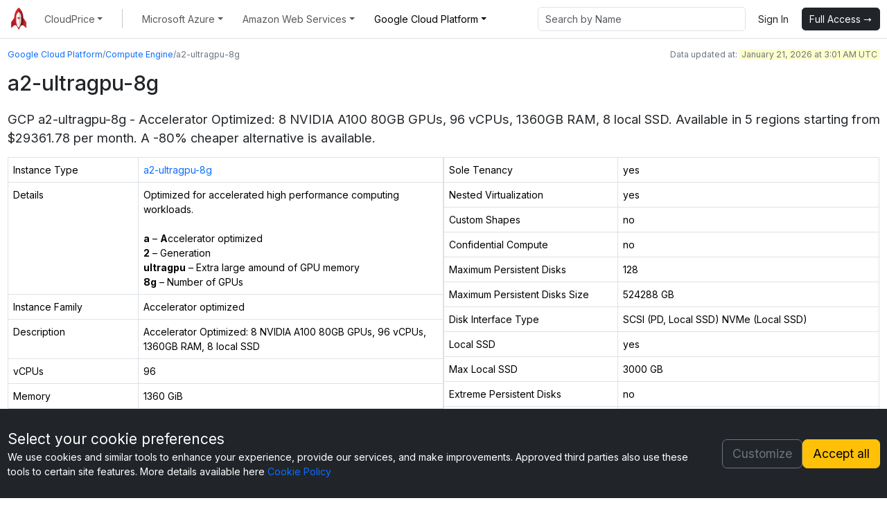

--- FILE ---
content_type: text/html; charset=utf-8
request_url: https://cloudprice.net/gcp/compute/instances/a2-ultragpu-8g
body_size: 17082
content:
<!DOCTYPE html><html lang="en"><head><meta charSet="utf-8"/><meta name="viewport" content="width=device-width, initial-scale=1"/><link rel="stylesheet" href="/_next/static/chunks/f4207937159311c8.css" data-precedence="next"/><link rel="stylesheet" href="/_next/static/chunks/d76af2d410a12c48.css" data-precedence="next"/><link rel="stylesheet" href="/_next/static/chunks/f16552f727802787.css" data-precedence="next"/><link rel="stylesheet" href="/_next/static/chunks/c949d2d628a73ad7.css" data-precedence="next"/><link rel="stylesheet" href="/_next/static/chunks/c3b5bd04c14575e7.css" data-precedence="next"/><link rel="preload" as="script" fetchPriority="low" href="/_next/static/chunks/2b30af7c3d9689a9.js"/><script src="/_next/static/chunks/8a3c420324a23519.js" async="" type="e64d2846979d501866c83298-text/javascript"></script><script src="/_next/static/chunks/22b201389eb43a4d.js" async="" type="e64d2846979d501866c83298-text/javascript"></script><script src="/_next/static/chunks/d4f7968230954aa9.js" async="" type="e64d2846979d501866c83298-text/javascript"></script><script src="/_next/static/chunks/08dcfc3b15383cd6.js" async="" type="e64d2846979d501866c83298-text/javascript"></script><script src="/_next/static/chunks/turbopack-43dac9497865a67e.js" async="" type="e64d2846979d501866c83298-text/javascript"></script><script src="/_next/static/chunks/5537b05910fe1706.js" async="" type="e64d2846979d501866c83298-text/javascript"></script><script src="/_next/static/chunks/fb039c7ba1711f03.js" async="" type="e64d2846979d501866c83298-text/javascript"></script><script src="/_next/static/chunks/306db916aa5bf33a.js" async="" type="e64d2846979d501866c83298-text/javascript"></script><script src="/_next/static/chunks/ee2e2107065e11ff.js" async="" type="e64d2846979d501866c83298-text/javascript"></script><script src="/_next/static/chunks/f76f33b3e8fb71bf.js" async="" type="e64d2846979d501866c83298-text/javascript"></script><script src="/_next/static/chunks/f16814a56d7e0283.js" async="" type="e64d2846979d501866c83298-text/javascript"></script><script src="/_next/static/chunks/d96012bcfc98706a.js" async="" type="e64d2846979d501866c83298-text/javascript"></script><script src="/_next/static/chunks/f239f8df18d2937a.js" async="" type="e64d2846979d501866c83298-text/javascript"></script><script src="/_next/static/chunks/b61dced512bc5b6d.js" async="" type="e64d2846979d501866c83298-text/javascript"></script><script src="/_next/static/chunks/962fb6286c3d3bc9.js" async="" type="e64d2846979d501866c83298-text/javascript"></script><script src="/_next/static/chunks/b28d3c31d48639ef.js" async="" type="e64d2846979d501866c83298-text/javascript"></script><script src="/_next/static/chunks/5268539e721c97c4.js" async="" type="e64d2846979d501866c83298-text/javascript"></script><script src="/_next/static/chunks/ab79d50f5d94aead.js" async="" type="e64d2846979d501866c83298-text/javascript"></script><link rel="preload" href="https://www.googletagmanager.com/gtag/js?id=G-2DJ3EXS2LB" as="script"/><link rel="preload" href="https://cdn.jsdelivr.net/npm/bootstrap@5.3.2/dist/js/bootstrap.bundle.min.js" as="script" crossorigin="" integrity="sha384-C6RzsynM9kWDrMNeT87bh95OGNyZPhcTNXj1NW7RuBCsyN/o0jlpcV8Qyq46cDfL"/><title>a2-ultragpu-8g specs and pricing | GCP | CloudPrice</title><meta name="description" content="Compare a2-ultragpu-8g GCP instance prices and specifications across regions, currencies, spot and standard tiers, savings, and reserved instances."/><link rel="manifest" href="/manifest.json"/><meta name="keywords" content="cloud pricing comparison,aws pricing calculator,azure pricing calculator,gcp pricing calculator,cheapest cloud instances,cloud cost optimization,how to reduce aws costs,how to reduce azure costs,aws cost savings,spot instance pricing,reserved instance pricing,aws ec2 pricing,aws rds pricing,azure vm pricing,gcp compute engine pricing,ec2 spot pricing,azure spot vm pricing,aws vs azure pricing,aws vs gcp pricing,azure vs gcp pricing,ec2 vs azure vm pricing,cloud provider comparison,aws pricing by region,azure pricing by region,aws us-east-1 pricing,azure east us pricing,gcp us-central1 pricing,best ec2 instance type,cheapest ec2 instance,cheapest azure vm,cheapest gcp instance,best cloud instance for wordpress,cloud pricing tool,multi-cloud pricing,cloud instance comparison tool,aws instance comparison"/><meta name="robots" content="index, follow"/><meta name="googlebot" content="index, follow, max-video-preview:-1, max-image-preview:large, max-snippet:-1"/><link rel="canonical" href="https://cloudprice.net/gcp/compute/instances/a2-ultragpu-8g"/><meta property="og:title" content="a2-ultragpu-8g specs and pricing | GCP | CloudPrice"/><meta property="og:description" content="Compare a2-ultragpu-8g GCP instance prices and specifications across regions, currencies, spot and standard tiers, savings, and reserved instances."/><meta property="og:url" content="https://cloudprice.net/gcp/compute/instances/a2-ultragpu-8g"/><meta property="og:image" content="https://cloudprice.net/gcp/opengraph-image.png?opengraph-image.4d42b1bd.png"/><meta property="og:image:width" content="1538"/><meta property="og:image:height" content="900"/><meta property="og:image:type" content="image/png"/><meta property="og:type" content="website"/><meta name="twitter:card" content="summary_large_image"/><meta name="twitter:title" content="CloudPrice - Compare 2000+ Cloud Instances"/><meta name="twitter:description" content="Find the most cost-effective AWS, Azure, or GCP instance in seconds with our free real-time comparison tool."/><meta name="twitter:image" content="https://cloudprice.net/opengraph-image.png"/><link rel="icon" href="/favicon.ico?favicon.1f248965.ico" sizes="48x48" type="image/x-icon"/><script type="application/ld+json">{"@context":"https://schema.org","@type":"Organization","@id":"https://cloudprice.net/#organization","name":"CloudPrice","alternateName":"AzurePrice","url":"https://cloudprice.net","logo":{"@type":"ImageObject","@id":"https://cloudprice.net/images/minimal-logo.png#logo","url":"https://cloudprice.net/images/minimal-logo.png","caption":"CloudPrice Logo"},"description":"CloudPrice provides real-time cloud instance pricing and comparison tools for AWS, Azure, and Google Cloud Platform. Compare specifications, pricing, and performance across all major cloud providers.","contactPoint":{"@type":"ContactPoint","email":"support@cloudprice.net","contactType":"Customer Support","availableLanguage":["English"]},"sameAs":["https://cloudprice.net","https://azureprice.net"]}</script><script type="application/ld+json">{"@context":"https://schema.org","@type":"WebSite","@id":"https://cloudprice.net/#website","name":"CloudPrice - Cloud Pricing Comparison Tool","alternateName":"CloudPrice","url":"https://cloudprice.net","description":"Compare cloud instance types, pricing, and specifications across AWS, Azure, and Google Cloud. Real-time pricing data for spot, reserved, and on-demand instances.","publisher":{"@id":"https://cloudprice.net/#organization"},"potentialAction":{"@type":"SearchAction","target":{"@type":"EntryPoint","urlTemplate":"https://cloudprice.net/?q={search_term_string}"},"query-input":"required name=search_term_string"}}</script><script src="/_next/static/chunks/a6dad97d9634a72d.js" noModule="" type="e64d2846979d501866c83298-text/javascript"></script></head><body class="inter_9cef4969-module__fLIFTa__className"><div hidden=""><!--$--><!--/$--></div><!--$--><!--/$--><!--$--><!--/$--><div class="consent-module-scss-module__WDmvpW__container bg-dark text-white"><div class="container flex-shrink-0"><div class="consent-module-scss-module__WDmvpW__row"><div><div style="font-size:1.5rem">Select your cookie preferences</div>We use cookies and similar tools to enhance your experience, provide our services, and make improvements. Approved third parties also use these tools to certain site features. More details available here<!-- --> <a href="/content/cookie">Cookie Policy</a></div><div class="consent-module-scss-module__WDmvpW__buttons"><div><button type="button" class="btn btn-outline-secondary btn-lg">Customize</button></div><div><button type="button" class="btn btn-warning btn-lg">Accept all</button></div></div></div></div></div><div class="min-vh-100 d-flex flex-column"><nav class="navbar navbar-expand-lg border-bottom border-body"><div class="container"><a class="navbar-brand navbar_logo" href="/gcp/compute"><img alt="CloudPrice Logo" width="32" height="32" decoding="async" data-nimg="1" style="color:transparent" src="/_next/static/media/minimal-logo.da617d19.png"/></a><button class="navbar-toggler" type="button" data-bs-toggle="offcanvas" data-bs-target="#offcanvasNavbar" aria-controls="offcanvasNavbar" aria-label="Toggle navigation"><span class="navbar-toggler-icon"></span></button><div class="offcanvas offcanvas-end" tabindex="-1" id="offcanvasNavbar" aria-labelledby="offcanvasNavbarLabel"><div class="offcanvas-header"><h5 class="offcanvas-title" id="offcanvasNavbarLabel">CloudPrice</h5><button type="button" class="btn-close" data-bs-dismiss="offcanvas" aria-label="Close"></button></div><div class="offcanvas-body"><ul class="navbar-nav me-auto mb-2 mb-lg-0"><li class="nav-item dropdown px-2"><button class="nav-link dropdown-toggle" role="button" data-bs-toggle="dropdown" aria-expanded="false"><span class="d-inline d-lg-none d-xl-inline">CloudPrice</span><span class="d-none d-lg-inline d-xl-none">CloudPrice</span></button><ul class="dropdown-menu"><li data-bs-dismiss="offcanvas"><a class="dropdown-item d-flex align-items-center gap-1 p-2 pe-3 ps-3" target="_self" href="/pricing"><svg xmlns="http://www.w3.org/2000/svg" viewBox="0 0 16 16" width="17" height="17" fill="currentColor" class="bi bi-cart-plus align-text-to me-2"><path d="M9 5.5a.5.5 0 0 0-1 0V7H6.5a.5.5 0 0 0 0 1H8v1.5a.5.5 0 0 0 1 0V8h1.5a.5.5 0 0 0 0-1H9z"></path><path d="M.5 1a.5.5 0 0 0 0 1h1.11l.401 1.607 1.498 7.985A.5.5 0 0 0 4 12h1a2 2 0 1 0 0 4 2 2 0 0 0 0-4h7a2 2 0 1 0 0 4 2 2 0 0 0 0-4h1a.5.5 0 0 0 .491-.408l1.5-8A.5.5 0 0 0 14.5 3H2.89l-.405-1.621A.5.5 0 0 0 2 1zm3.915 10L3.102 4h10.796l-1.313 7zM6 14a1 1 0 1 1-2 0 1 1 0 0 1 2 0m7 0a1 1 0 1 1-2 0 1 1 0 0 1 2 0"></path></svg>Pricing - Full Access</a></li><li data-bs-dismiss="offcanvas"><a class="dropdown-item d-flex align-items-center gap-1 p-2 pe-3 ps-3" target="_blank" href="https://cloudprice.featurebase.app/changelog"><svg xmlns="http://www.w3.org/2000/svg" viewBox="0 0 16 16" width="17" height="17" fill="currentColor" class="bi bi-card-list align-text-to me-2"><path d="M14.5 3a.5.5 0 0 1 .5.5v9a.5.5 0 0 1-.5.5h-13a.5.5 0 0 1-.5-.5v-9a.5.5 0 0 1 .5-.5zm-13-1A1.5 1.5 0 0 0 0 3.5v9A1.5 1.5 0 0 0 1.5 14h13a1.5 1.5 0 0 0 1.5-1.5v-9A1.5 1.5 0 0 0 14.5 2z"></path><path d="M5 8a.5.5 0 0 1 .5-.5h7a.5.5 0 0 1 0 1h-7A.5.5 0 0 1 5 8m0-2.5a.5.5 0 0 1 .5-.5h7a.5.5 0 0 1 0 1h-7a.5.5 0 0 1-.5-.5m0 5a.5.5 0 0 1 .5-.5h7a.5.5 0 0 1 0 1h-7a.5.5 0 0 1-.5-.5m-1-5a.5.5 0 1 1-1 0 .5.5 0 0 1 1 0M4 8a.5.5 0 1 1-1 0 .5.5 0 0 1 1 0m0 2.5a.5.5 0 1 1-1 0 .5.5 0 0 1 1 0"></path></svg>Changelog</a></li><li data-bs-dismiss="offcanvas"><a class="dropdown-item d-flex align-items-center gap-1 p-2 pe-3 ps-3" target="_blank" href="https://developer.cloudprice.net/"><svg xmlns="http://www.w3.org/2000/svg" viewBox="0 0 16 16" width="17" height="17" fill="currentColor" class="bi bi-plug align-text-to me-2"><path d="M6 0a.5.5 0 0 1 .5.5V3h3V.5a.5.5 0 0 1 1 0V3h1a.5.5 0 0 1 .5.5v3A3.5 3.5 0 0 1 8.5 10c-.002.434-.01.845-.04 1.22-.041.514-.126 1.003-.317 1.424a2.08 2.08 0 0 1-.97 1.028C6.725 13.9 6.169 14 5.5 14c-.998 0-1.61.33-1.974.718A1.92 1.92 0 0 0 3 16H2c0-.616.232-1.367.797-1.968C3.374 13.42 4.261 13 5.5 13c.581 0 .962-.088 1.218-.219.241-.123.4-.3.514-.55.121-.266.193-.621.23-1.09.027-.34.035-.718.037-1.141A3.5 3.5 0 0 1 4 6.5v-3a.5.5 0 0 1 .5-.5h1V.5A.5.5 0 0 1 6 0M5 4v2.5A2.5 2.5 0 0 0 7.5 9h1A2.5 2.5 0 0 0 11 6.5V4z"></path></svg>Developer API</a></li><li data-bs-dismiss="offcanvas"><a class="dropdown-item d-flex align-items-center gap-1 p-2 pe-3 ps-3" target="_self" href="/content/batch-export"><svg xmlns="http://www.w3.org/2000/svg" viewBox="0 0 16 16" width="17" height="17" fill="currentColor" class="bi bi-box-arrow-right align-text-to me-2"><path fill-rule="evenodd" d="M10 12.5a.5.5 0 0 1-.5.5h-8a.5.5 0 0 1-.5-.5v-9a.5.5 0 0 1 .5-.5h8a.5.5 0 0 1 .5.5v2a.5.5 0 0 0 1 0v-2A1.5 1.5 0 0 0 9.5 2h-8A1.5 1.5 0 0 0 0 3.5v9A1.5 1.5 0 0 0 1.5 14h8a1.5 1.5 0 0 0 1.5-1.5v-2a.5.5 0 0 0-1 0z"></path><path fill-rule="evenodd" d="M15.854 8.354a.5.5 0 0 0 0-.708l-3-3a.5.5 0 0 0-.708.708L14.293 7.5H5.5a.5.5 0 0 0 0 1h8.793l-2.147 2.146a.5.5 0 0 0 .708.708z"></path></svg>Batch Export Data 🆕</a></li><li data-bs-dismiss="offcanvas"><a class="dropdown-item d-flex align-items-center gap-1 p-2 pe-3 ps-3" target="_blank" href="https://cloudprice.featurebase.app/"><svg xmlns="http://www.w3.org/2000/svg" viewBox="0 0 16 16" width="17" height="17" fill="currentColor" class="bi bi-lightbulb align-text-to me-2"><path d="M2 6a6 6 0 1 1 10.174 4.31c-.203.196-.359.4-.453.619l-.762 1.769A.5.5 0 0 1 10.5 13a.5.5 0 0 1 0 1 .5.5 0 0 1 0 1l-.224.447a1 1 0 0 1-.894.553H6.618a1 1 0 0 1-.894-.553L5.5 15a.5.5 0 0 1 0-1 .5.5 0 0 1 0-1 .5.5 0 0 1-.46-.302l-.761-1.77a2 2 0 0 0-.453-.618A5.98 5.98 0 0 1 2 6m6-5a5 5 0 0 0-3.479 8.592c.263.254.514.564.676.941L5.83 12h4.342l.632-1.467c.162-.377.413-.687.676-.941A5 5 0 0 0 8 1"></path></svg>Share Feedback</a></li><li data-bs-dismiss="offcanvas"><a class="dropdown-item d-flex align-items-center gap-1 p-2 pe-3 ps-3" target="_self" href="/about"><svg xmlns="http://www.w3.org/2000/svg" viewBox="0 0 16 16" width="17" height="17" fill="currentColor" class="bi bi-info-circle align-text-to me-2"><path d="M8 15A7 7 0 1 1 8 1a7 7 0 0 1 0 14m0 1A8 8 0 1 0 8 0a8 8 0 0 0 0 16"></path><path d="m8.93 6.588-2.29.287-.082.38.45.083c.294.07.352.176.288.469l-.738 3.468c-.194.897.105 1.319.808 1.319.545 0 1.178-.252 1.465-.598l.088-.416c-.2.176-.492.246-.686.246-.275 0-.375-.193-.304-.533zM9 4.5a1 1 0 1 1-2 0 1 1 0 0 1 2 0"></path></svg>About CloudPrice</a></li></ul></li><li class="nav-item py-2 py-lg-1 col-12 col-lg-auto px-2"><div class="vr d-none d-lg-flex h-100 mx-lg-2 text-dark"></div><hr class="d-lg-none my-2 text-dark"/></li><li class="nav-item dropdown px-2"><button class="nav-link dropdown-toggle" role="button" data-bs-toggle="dropdown" aria-expanded="false"><span class="d-inline d-lg-none d-xl-inline">Microsoft Azure</span><span class="d-none d-lg-inline d-xl-none">Azure</span></button><ul class="dropdown-menu"><li data-bs-dismiss="offcanvas"><a class="dropdown-item d-flex align-items-center gap-1 p-2 pe-3 ps-3" target="_self" href="/"><svg xmlns="http://www.w3.org/2000/svg" viewBox="0 0 16 16" width="17" height="17" fill="currentColor" class="bi bi-cpu-fill align-text-to me-2"><path d="M6.5 6a.5.5 0 0 0-.5.5v3a.5.5 0 0 0 .5.5h3a.5.5 0 0 0 .5-.5v-3a.5.5 0 0 0-.5-.5z"></path><path d="M5.5.5a.5.5 0 0 0-1 0V2A2.5 2.5 0 0 0 2 4.5H.5a.5.5 0 0 0 0 1H2v1H.5a.5.5 0 0 0 0 1H2v1H.5a.5.5 0 0 0 0 1H2v1H.5a.5.5 0 0 0 0 1H2A2.5 2.5 0 0 0 4.5 14v1.5a.5.5 0 0 0 1 0V14h1v1.5a.5.5 0 0 0 1 0V14h1v1.5a.5.5 0 0 0 1 0V14h1v1.5a.5.5 0 0 0 1 0V14a2.5 2.5 0 0 0 2.5-2.5h1.5a.5.5 0 0 0 0-1H14v-1h1.5a.5.5 0 0 0 0-1H14v-1h1.5a.5.5 0 0 0 0-1H14v-1h1.5a.5.5 0 0 0 0-1H14A2.5 2.5 0 0 0 11.5 2V.5a.5.5 0 0 0-1 0V2h-1V.5a.5.5 0 0 0-1 0V2h-1V.5a.5.5 0 0 0-1 0V2h-1zm1 4.5h3A1.5 1.5 0 0 1 11 6.5v3A1.5 1.5 0 0 1 9.5 11h-3A1.5 1.5 0 0 1 5 9.5v-3A1.5 1.5 0 0 1 6.5 5"></path></svg>Virtual Machines</a></li><li data-bs-dismiss="offcanvas"><a class="dropdown-item d-flex align-items-center gap-1 p-2 pe-3 ps-3" target="_self" href="/spot-history"><svg xmlns="http://www.w3.org/2000/svg" viewBox="0 0 16 16" width="17" height="17" fill="currentColor" class="bi bi-clock-history align-text-to me-2"><path d="M8.515 1.019A7 7 0 0 0 8 1V0a8 8 0 0 1 .589.022zm2.004.45a7 7 0 0 0-.985-.299l.219-.976q.576.129 1.126.342zm1.37.71a7 7 0 0 0-.439-.27l.493-.87a8 8 0 0 1 .979.654l-.615.789a7 7 0 0 0-.418-.302zm1.834 1.79a7 7 0 0 0-.653-.796l.724-.69q.406.429.747.91zm.744 1.352a7 7 0 0 0-.214-.468l.893-.45a8 8 0 0 1 .45 1.088l-.95.313a7 7 0 0 0-.179-.483m.53 2.507a7 7 0 0 0-.1-1.025l.985-.17q.1.58.116 1.17zm-.131 1.538q.05-.254.081-.51l.993.123a8 8 0 0 1-.23 1.155l-.964-.267q.069-.247.12-.501m-.952 2.379q.276-.436.486-.908l.914.405q-.24.54-.555 1.038zm-.964 1.205q.183-.183.35-.378l.758.653a8 8 0 0 1-.401.432z"></path><path d="M8 1a7 7 0 1 0 4.95 11.95l.707.707A8.001 8.001 0 1 1 8 0z"></path><path d="M7.5 3a.5.5 0 0 1 .5.5v5.21l3.248 1.856a.5.5 0 0 1-.496.868l-3.5-2A.5.5 0 0 1 7 9V3.5a.5.5 0 0 1 .5-.5"></path></svg>Spot Price History 🆕</a></li><li data-bs-dismiss="offcanvas"><a class="dropdown-item d-flex align-items-center gap-1 p-2 pe-3 ps-3" target="_self" href="/regions"><svg xmlns="http://www.w3.org/2000/svg" viewBox="0 0 16 16" width="17" height="17" fill="currentColor" class="bi bi-globe-americas align-text-to me-2"><path d="M8 0a8 8 0 1 0 0 16A8 8 0 0 0 8 0M2.04 4.326c.325 1.329 2.532 2.54 3.717 3.19.48.263.793.434.743.484q-.121.12-.242.234c-.416.396-.787.749-.758 1.266.035.634.618.824 1.214 1.017.577.188 1.168.38 1.286.983.082.417-.075.988-.22 1.52-.215.782-.406 1.48.22 1.48 1.5-.5 3.798-3.186 4-5 .138-1.243-2-2-3.5-2.5-.478-.16-.755.081-.99.284-.172.15-.322.279-.51.216-.445-.148-2.5-2-1.5-2.5.78-.39.952-.171 1.227.182.078.099.163.208.273.318.609.304.662-.132.723-.633.039-.322.081-.671.277-.867.434-.434 1.265-.791 2.028-1.12.712-.306 1.365-.587 1.579-.88A7 7 0 1 1 2.04 4.327Z"></path></svg>Region Pricing</a></li><li data-bs-dismiss="offcanvas"><a class="dropdown-item d-flex align-items-center gap-1 p-2 pe-3 ps-3" target="_self" href="/exchange"><svg xmlns="http://www.w3.org/2000/svg" viewBox="0 0 16 16" width="17" height="17" fill="currentColor" class="bi bi-currency-exchange align-text-to me-2"><path d="M0 5a5 5 0 0 0 4.027 4.905 6.5 6.5 0 0 1 .544-2.073C3.695 7.536 3.132 6.864 3 5.91h-.5v-.426h.466V5.05q-.001-.07.004-.135H2.5v-.427h.511C3.236 3.24 4.213 2.5 5.681 2.5c.316 0 .59.031.819.085v.733a3.5 3.5 0 0 0-.815-.082c-.919 0-1.538.466-1.734 1.252h1.917v.427h-1.98q-.004.07-.003.147v.422h1.983v.427H3.93c.118.602.468 1.03 1.005 1.229a6.5 6.5 0 0 1 4.97-3.113A5.002 5.002 0 0 0 0 5m16 5.5a5.5 5.5 0 1 1-11 0 5.5 5.5 0 0 1 11 0m-7.75 1.322c.069.835.746 1.485 1.964 1.562V14h.54v-.62c1.259-.086 1.996-.74 1.996-1.69 0-.865-.563-1.31-1.57-1.54l-.426-.1V8.374c.54.06.884.347.966.745h.948c-.07-.804-.779-1.433-1.914-1.502V7h-.54v.629c-1.076.103-1.808.732-1.808 1.622 0 .787.544 1.288 1.45 1.493l.358.085v1.78c-.554-.08-.92-.376-1.003-.787zm1.96-1.895c-.532-.12-.82-.364-.82-.732 0-.41.311-.719.824-.809v1.54h-.005zm.622 1.044c.645.145.943.38.943.796 0 .474-.37.8-1.02.86v-1.674z"></path></svg>Exchange Rates</a></li><li data-bs-dismiss="offcanvas"><a class="dropdown-item d-flex align-items-center gap-1 p-2 pe-3 ps-3" target="_self" href="/performance"><svg xmlns="http://www.w3.org/2000/svg" viewBox="0 0 16 16" width="17" height="17" fill="currentColor" class="bi bi-bar-chart-steps align-text-to me-2"><path d="M.5 0a.5.5 0 0 1 .5.5v15a.5.5 0 0 1-1 0V.5A.5.5 0 0 1 .5 0M2 1.5a.5.5 0 0 1 .5-.5h4a.5.5 0 0 1 .5.5v1a.5.5 0 0 1-.5.5h-4a.5.5 0 0 1-.5-.5zm2 4a.5.5 0 0 1 .5-.5h7a.5.5 0 0 1 .5.5v1a.5.5 0 0 1-.5.5h-7a.5.5 0 0 1-.5-.5zm2 4a.5.5 0 0 1 .5-.5h6a.5.5 0 0 1 .5.5v1a.5.5 0 0 1-.5.5h-6a.5.5 0 0 1-.5-.5zm2 4a.5.5 0 0 1 .5-.5h7a.5.5 0 0 1 .5.5v1a.5.5 0 0 1-.5.5h-7a.5.5 0 0 1-.5-.5z"></path></svg>VMs Price / Performance</a></li></ul></li><li class="nav-item dropdown px-2"><button class="nav-link dropdown-toggle" role="button" data-bs-toggle="dropdown" aria-expanded="false"><span class="d-inline d-lg-none d-xl-inline">Amazon Web Services</span><span class="d-none d-lg-inline d-xl-none">AWS</span></button><ul class="dropdown-menu"><li data-bs-dismiss="offcanvas"><a class="dropdown-item d-flex align-items-center gap-1 p-2 pe-3 ps-3" target="_self" href="/aws/ec2"><svg xmlns="http://www.w3.org/2000/svg" viewBox="0 0 16 16" width="17" height="17" fill="currentColor" class="bi bi-cpu-fill align-text-to me-2"><path d="M6.5 6a.5.5 0 0 0-.5.5v3a.5.5 0 0 0 .5.5h3a.5.5 0 0 0 .5-.5v-3a.5.5 0 0 0-.5-.5z"></path><path d="M5.5.5a.5.5 0 0 0-1 0V2A2.5 2.5 0 0 0 2 4.5H.5a.5.5 0 0 0 0 1H2v1H.5a.5.5 0 0 0 0 1H2v1H.5a.5.5 0 0 0 0 1H2v1H.5a.5.5 0 0 0 0 1H2A2.5 2.5 0 0 0 4.5 14v1.5a.5.5 0 0 0 1 0V14h1v1.5a.5.5 0 0 0 1 0V14h1v1.5a.5.5 0 0 0 1 0V14h1v1.5a.5.5 0 0 0 1 0V14a2.5 2.5 0 0 0 2.5-2.5h1.5a.5.5 0 0 0 0-1H14v-1h1.5a.5.5 0 0 0 0-1H14v-1h1.5a.5.5 0 0 0 0-1H14v-1h1.5a.5.5 0 0 0 0-1H14A2.5 2.5 0 0 0 11.5 2V.5a.5.5 0 0 0-1 0V2h-1V.5a.5.5 0 0 0-1 0V2h-1V.5a.5.5 0 0 0-1 0V2h-1zm1 4.5h3A1.5 1.5 0 0 1 11 6.5v3A1.5 1.5 0 0 1 9.5 11h-3A1.5 1.5 0 0 1 5 9.5v-3A1.5 1.5 0 0 1 6.5 5"></path></svg>EC2 Instances</a></li><li data-bs-dismiss="offcanvas"><a class="dropdown-item d-flex align-items-center gap-1 p-2 pe-3 ps-3" target="_self" href="/aws/rds"><svg xmlns="http://www.w3.org/2000/svg" viewBox="0 0 16 16" width="17" height="17" fill="currentColor" class="bi bi-database-fill align-text-to me-2"><path d="M3.904 1.777C4.978 1.289 6.427 1 8 1s3.022.289 4.096.777C13.125 2.245 14 2.993 14 4s-.875 1.755-1.904 2.223C11.022 6.711 9.573 7 8 7s-3.022-.289-4.096-.777C2.875 5.755 2 5.007 2 4s.875-1.755 1.904-2.223"></path><path d="M2 6.161V7c0 1.007.875 1.755 1.904 2.223C4.978 9.71 6.427 10 8 10s3.022-.289 4.096-.777C13.125 8.755 14 8.007 14 7v-.839c-.457.432-1.004.751-1.49.972C11.278 7.693 9.682 8 8 8s-3.278-.307-4.51-.867c-.486-.22-1.033-.54-1.49-.972"></path><path d="M2 9.161V10c0 1.007.875 1.755 1.904 2.223C4.978 12.711 6.427 13 8 13s3.022-.289 4.096-.777C13.125 11.755 14 11.007 14 10v-.839c-.457.432-1.004.751-1.49.972-1.232.56-2.828.867-4.51.867s-3.278-.307-4.51-.867c-.486-.22-1.033-.54-1.49-.972"></path><path d="M2 12.161V13c0 1.007.875 1.755 1.904 2.223C4.978 15.711 6.427 16 8 16s3.022-.289 4.096-.777C13.125 14.755 14 14.007 14 13v-.839c-.457.432-1.004.751-1.49.972-1.232.56-2.828.867-4.51.867s-3.278-.307-4.51-.867c-.486-.22-1.033-.54-1.49-.972"></path></svg>RDS Instances</a></li><li data-bs-dismiss="offcanvas"><a class="dropdown-item d-flex align-items-center gap-1 p-2 pe-3 ps-3" target="_self" href="/aws/opensearch"><svg xmlns="http://www.w3.org/2000/svg" viewBox="0 0 16 16" width="17" height="17" fill="currentColor" class="bi bi-search align-text-to me-2"><path d="M11.742 10.344a6.5 6.5 0 1 0-1.397 1.398h-.001q.044.06.098.115l3.85 3.85a1 1 0 0 0 1.415-1.414l-3.85-3.85a1 1 0 0 0-.115-.1zM12 6.5a5.5 5.5 0 1 1-11 0 5.5 5.5 0 0 1 11 0"></path></svg>OpenSearch Instances 🆕</a></li><li data-bs-dismiss="offcanvas"><a class="dropdown-item d-flex align-items-center gap-1 p-2 pe-3 ps-3" target="_self" href="/aws/elasticache"><svg xmlns="http://www.w3.org/2000/svg" viewBox="0 0 16 16" width="17" height="17" fill="currentColor" class="bi bi-lightning-fill align-text-to me-2"><path d="M5.52.359A.5.5 0 0 1 6 0h4a.5.5 0 0 1 .474.658L8.694 6H12.5a.5.5 0 0 1 .395.807l-7 9a.5.5 0 0 1-.873-.454L6.823 9.5H3.5a.5.5 0 0 1-.48-.641z"></path></svg>ElastiCache Instances 🆕</a></li><li data-bs-dismiss="offcanvas"><a class="dropdown-item d-flex align-items-center gap-1 p-2 pe-3 ps-3" target="_self" href="/aws/redshift"><svg xmlns="http://www.w3.org/2000/svg" viewBox="0 0 16 16" width="17" height="17" fill="currentColor" class="bi bi-hdd-stack align-text-to me-2"><path d="M14 10a1 1 0 0 1 1 1v1a1 1 0 0 1-1 1H2a1 1 0 0 1-1-1v-1a1 1 0 0 1 1-1zM2 9a2 2 0 0 0-2 2v1a2 2 0 0 0 2 2h12a2 2 0 0 0 2-2v-1a2 2 0 0 0-2-2z"></path><path d="M5 11.5a.5.5 0 1 1-1 0 .5.5 0 0 1 1 0m-2 0a.5.5 0 1 1-1 0 .5.5 0 0 1 1 0M14 3a1 1 0 0 1 1 1v1a1 1 0 0 1-1 1H2a1 1 0 0 1-1-1V4a1 1 0 0 1 1-1zM2 2a2 2 0 0 0-2 2v1a2 2 0 0 0 2 2h12a2 2 0 0 0 2-2V4a2 2 0 0 0-2-2z"></path><path d="M5 4.5a.5.5 0 1 1-1 0 .5.5 0 0 1 1 0m-2 0a.5.5 0 1 1-1 0 .5.5 0 0 1 1 0"></path></svg>Redshift Instances 🆕</a></li><li data-bs-dismiss="offcanvas"><a class="dropdown-item d-flex align-items-center gap-1 p-2 pe-3 ps-3" target="_self" href="/aws/sagemaker"><svg xmlns="http://www.w3.org/2000/svg" viewBox="0 0 16 16" width="17" height="17" fill="currentColor" class="bi bi-robot align-text-to me-2"><path d="M6 12.5a.5.5 0 0 1 .5-.5h3a.5.5 0 0 1 0 1h-3a.5.5 0 0 1-.5-.5M3 8.062C3 6.76 4.235 5.765 5.53 5.886a26.6 26.6 0 0 0 4.94 0C11.765 5.765 13 6.76 13 8.062v1.157a.93.93 0 0 1-.765.935c-.845.147-2.34.346-4.235.346s-3.39-.2-4.235-.346A.93.93 0 0 1 3 9.219zm4.542-.827a.25.25 0 0 0-.217.068l-.92.9a25 25 0 0 1-1.871-.183.25.25 0 0 0-.068.495c.55.076 1.232.149 2.02.193a.25.25 0 0 0 .189-.071l.754-.736.847 1.71a.25.25 0 0 0 .404.062l.932-.97a25 25 0 0 0 1.922-.188.25.25 0 0 0-.068-.495c-.538.074-1.207.145-1.98.189a.25.25 0 0 0-.166.076l-.754.785-.842-1.7a.25.25 0 0 0-.182-.135"></path><path d="M8.5 1.866a1 1 0 1 0-1 0V3h-2A4.5 4.5 0 0 0 1 7.5V8a1 1 0 0 0-1 1v2a1 1 0 0 0 1 1v1a2 2 0 0 0 2 2h10a2 2 0 0 0 2-2v-1a1 1 0 0 0 1-1V9a1 1 0 0 0-1-1v-.5A4.5 4.5 0 0 0 10.5 3h-2zM14 7.5V13a1 1 0 0 1-1 1H3a1 1 0 0 1-1-1V7.5A3.5 3.5 0 0 1 5.5 4h5A3.5 3.5 0 0 1 14 7.5"></path></svg>SageMaker AI Instances 🆕</a></li><li data-bs-dismiss="offcanvas"><a class="dropdown-item d-flex align-items-center gap-1 p-2 pe-3 ps-3" target="_self" href="/aws/spot-history"><svg xmlns="http://www.w3.org/2000/svg" viewBox="0 0 16 16" width="17" height="17" fill="currentColor" class="bi bi-clock-history align-text-to me-2"><path d="M8.515 1.019A7 7 0 0 0 8 1V0a8 8 0 0 1 .589.022zm2.004.45a7 7 0 0 0-.985-.299l.219-.976q.576.129 1.126.342zm1.37.71a7 7 0 0 0-.439-.27l.493-.87a8 8 0 0 1 .979.654l-.615.789a7 7 0 0 0-.418-.302zm1.834 1.79a7 7 0 0 0-.653-.796l.724-.69q.406.429.747.91zm.744 1.352a7 7 0 0 0-.214-.468l.893-.45a8 8 0 0 1 .45 1.088l-.95.313a7 7 0 0 0-.179-.483m.53 2.507a7 7 0 0 0-.1-1.025l.985-.17q.1.58.116 1.17zm-.131 1.538q.05-.254.081-.51l.993.123a8 8 0 0 1-.23 1.155l-.964-.267q.069-.247.12-.501m-.952 2.379q.276-.436.486-.908l.914.405q-.24.54-.555 1.038zm-.964 1.205q.183-.183.35-.378l.758.653a8 8 0 0 1-.401.432z"></path><path d="M8 1a7 7 0 1 0 4.95 11.95l.707.707A8.001 8.001 0 1 1 8 0z"></path><path d="M7.5 3a.5.5 0 0 1 .5.5v5.21l3.248 1.856a.5.5 0 0 1-.496.868l-3.5-2A.5.5 0 0 1 7 9V3.5a.5.5 0 0 1 .5-.5"></path></svg>Spot Price History</a></li><li data-bs-dismiss="offcanvas"><a class="dropdown-item d-flex align-items-center gap-1 p-2 pe-3 ps-3" target="_self" href="/aws/regions"><svg xmlns="http://www.w3.org/2000/svg" viewBox="0 0 16 16" width="17" height="17" fill="currentColor" class="bi bi-globe-americas align-text-to me-2"><path d="M8 0a8 8 0 1 0 0 16A8 8 0 0 0 8 0M2.04 4.326c.325 1.329 2.532 2.54 3.717 3.19.48.263.793.434.743.484q-.121.12-.242.234c-.416.396-.787.749-.758 1.266.035.634.618.824 1.214 1.017.577.188 1.168.38 1.286.983.082.417-.075.988-.22 1.52-.215.782-.406 1.48.22 1.48 1.5-.5 3.798-3.186 4-5 .138-1.243-2-2-3.5-2.5-.478-.16-.755.081-.99.284-.172.15-.322.279-.51.216-.445-.148-2.5-2-1.5-2.5.78-.39.952-.171 1.227.182.078.099.163.208.273.318.609.304.662-.132.723-.633.039-.322.081-.671.277-.867.434-.434 1.265-.791 2.028-1.12.712-.306 1.365-.587 1.579-.88A7 7 0 1 1 2.04 4.327Z"></path></svg>Region Pricing</a></li></ul></li><li class="nav-item dropdown px-2"><button class="nav-link dropdown-toggle active" role="button" data-bs-toggle="dropdown" aria-expanded="false"><span class="d-inline d-lg-none d-xl-inline">Google Cloud Platform</span><span class="d-none d-lg-inline d-xl-none">GCP</span></button><ul class="dropdown-menu"><li data-bs-dismiss="offcanvas"><a class="dropdown-item d-flex align-items-center gap-1 p-2 pe-3 ps-3" target="_self" href="/gcp/compute"><svg xmlns="http://www.w3.org/2000/svg" viewBox="0 0 16 16" width="17" height="17" fill="currentColor" class="bi bi-cpu-fill align-text-to me-2"><path d="M6.5 6a.5.5 0 0 0-.5.5v3a.5.5 0 0 0 .5.5h3a.5.5 0 0 0 .5-.5v-3a.5.5 0 0 0-.5-.5z"></path><path d="M5.5.5a.5.5 0 0 0-1 0V2A2.5 2.5 0 0 0 2 4.5H.5a.5.5 0 0 0 0 1H2v1H.5a.5.5 0 0 0 0 1H2v1H.5a.5.5 0 0 0 0 1H2v1H.5a.5.5 0 0 0 0 1H2A2.5 2.5 0 0 0 4.5 14v1.5a.5.5 0 0 0 1 0V14h1v1.5a.5.5 0 0 0 1 0V14h1v1.5a.5.5 0 0 0 1 0V14h1v1.5a.5.5 0 0 0 1 0V14a2.5 2.5 0 0 0 2.5-2.5h1.5a.5.5 0 0 0 0-1H14v-1h1.5a.5.5 0 0 0 0-1H14v-1h1.5a.5.5 0 0 0 0-1H14v-1h1.5a.5.5 0 0 0 0-1H14A2.5 2.5 0 0 0 11.5 2V.5a.5.5 0 0 0-1 0V2h-1V.5a.5.5 0 0 0-1 0V2h-1V.5a.5.5 0 0 0-1 0V2h-1zm1 4.5h3A1.5 1.5 0 0 1 11 6.5v3A1.5 1.5 0 0 1 9.5 11h-3A1.5 1.5 0 0 1 5 9.5v-3A1.5 1.5 0 0 1 6.5 5"></path></svg>Compute Engine Instances</a></li><li data-bs-dismiss="offcanvas"><a class="dropdown-item d-flex align-items-center gap-1 p-2 pe-3 ps-3" target="_self" href="/gcp/spot-history"><svg xmlns="http://www.w3.org/2000/svg" viewBox="0 0 16 16" width="17" height="17" fill="currentColor" class="bi bi-clock-history align-text-to me-2"><path d="M8.515 1.019A7 7 0 0 0 8 1V0a8 8 0 0 1 .589.022zm2.004.45a7 7 0 0 0-.985-.299l.219-.976q.576.129 1.126.342zm1.37.71a7 7 0 0 0-.439-.27l.493-.87a8 8 0 0 1 .979.654l-.615.789a7 7 0 0 0-.418-.302zm1.834 1.79a7 7 0 0 0-.653-.796l.724-.69q.406.429.747.91zm.744 1.352a7 7 0 0 0-.214-.468l.893-.45a8 8 0 0 1 .45 1.088l-.95.313a7 7 0 0 0-.179-.483m.53 2.507a7 7 0 0 0-.1-1.025l.985-.17q.1.58.116 1.17zm-.131 1.538q.05-.254.081-.51l.993.123a8 8 0 0 1-.23 1.155l-.964-.267q.069-.247.12-.501m-.952 2.379q.276-.436.486-.908l.914.405q-.24.54-.555 1.038zm-.964 1.205q.183-.183.35-.378l.758.653a8 8 0 0 1-.401.432z"></path><path d="M8 1a7 7 0 1 0 4.95 11.95l.707.707A8.001 8.001 0 1 1 8 0z"></path><path d="M7.5 3a.5.5 0 0 1 .5.5v5.21l3.248 1.856a.5.5 0 0 1-.496.868l-3.5-2A.5.5 0 0 1 7 9V3.5a.5.5 0 0 1 .5-.5"></path></svg>Spot Price History 🆕</a></li><li data-bs-dismiss="offcanvas"><a class="dropdown-item d-flex align-items-center gap-1 p-2 pe-3 ps-3" target="_self" href="/gcp/regions"><svg xmlns="http://www.w3.org/2000/svg" viewBox="0 0 16 16" width="17" height="17" fill="currentColor" class="bi bi-globe-americas align-text-to me-2"><path d="M8 0a8 8 0 1 0 0 16A8 8 0 0 0 8 0M2.04 4.326c.325 1.329 2.532 2.54 3.717 3.19.48.263.793.434.743.484q-.121.12-.242.234c-.416.396-.787.749-.758 1.266.035.634.618.824 1.214 1.017.577.188 1.168.38 1.286.983.082.417-.075.988-.22 1.52-.215.782-.406 1.48.22 1.48 1.5-.5 3.798-3.186 4-5 .138-1.243-2-2-3.5-2.5-.478-.16-.755.081-.99.284-.172.15-.322.279-.51.216-.445-.148-2.5-2-1.5-2.5.78-.39.952-.171 1.227.182.078.099.163.208.273.318.609.304.662-.132.723-.633.039-.322.081-.671.277-.867.434-.434 1.265-.791 2.028-1.12.712-.306 1.365-.587 1.579-.88A7 7 0 1 1 2.04 4.327Z"></path></svg>Region Pricing</a></li><li data-bs-dismiss="offcanvas"><a class="dropdown-item d-flex align-items-center gap-1 p-2 pe-3 ps-3" target="_self" href="/gcp/performance"><svg xmlns="http://www.w3.org/2000/svg" viewBox="0 0 16 16" width="17" height="17" fill="currentColor" class="bi bi-bar-chart-steps align-text-to me-2"><path d="M.5 0a.5.5 0 0 1 .5.5v15a.5.5 0 0 1-1 0V.5A.5.5 0 0 1 .5 0M2 1.5a.5.5 0 0 1 .5-.5h4a.5.5 0 0 1 .5.5v1a.5.5 0 0 1-.5.5h-4a.5.5 0 0 1-.5-.5zm2 4a.5.5 0 0 1 .5-.5h7a.5.5 0 0 1 .5.5v1a.5.5 0 0 1-.5.5h-7a.5.5 0 0 1-.5-.5zm2 4a.5.5 0 0 1 .5-.5h6a.5.5 0 0 1 .5.5v1a.5.5 0 0 1-.5.5h-6a.5.5 0 0 1-.5-.5zm2 4a.5.5 0 0 1 .5-.5h7a.5.5 0 0 1 .5.5v1a.5.5 0 0 1-.5.5h-7a.5.5 0 0 1-.5-.5z"></path></svg>Instances Price / Performance</a></li></ul></li></ul><form class="d-flex me-md-2 header-module-scss-module___OkLsW__search_bar" role="search"><div class="rbt w-100" style="outline:none;position:relative" tabindex="-1"><div style="display:flex;flex:1;height:100%;position:relative"><input autoComplete="off" placeholder="Search by Name" type="text" aria-autocomplete="both" aria-expanded="false" aria-haspopup="listbox" role="combobox" class="rbt-input-main form-control rbt-input" value=""/><input aria-hidden="true" class="rbt-input-hint" readOnly="" style="background-color:transparent;border-color:transparent;box-shadow:none;color:rgba(0, 0, 0, 0.54);left:0;pointer-events:none;position:absolute;top:0;width:100%" tabindex="-1" value=""/></div></div></form><div class="d-flex align-items-center mt-4 mt-lg-0 me-lg-2"><a class="btn w-100" href="/auth/signin?state=%2Fgcp%2Fcompute%2Finstances%2Fa2-ultragpu-8g">Sign In</a></div><div class="d-flex align-items-center mt-4 mt-lg-0 "><a class="btn btn-dark btn-scale w-100" href="/pricing">Full Access →</a></div></div></div></div></nav><main class="flex-grow-1"><!--$--><!--/$--><div class="container pt-3"><script type="application/ld+json">{"@context":"https://schema.org","@type":"BreadcrumbList","itemListElement":[{"@type":"ListItem","position":1,"name":"Google Cloud Platform","item":"https://cloudprice.net/gcp"},{"@type":"ListItem","position":2,"name":"Compute Engine","item":"https://cloudprice.net/gcp/compute"},{"@type":"ListItem","position":3,"name":"a2-ultragpu-8g"}]}</script><nav aria-label="Breadcrumb" class="breadcrumbs-module-scss-module__2EpAuG__breadcrumbs"><ol class="breadcrumbs-module-scss-module__2EpAuG__breadcrumbsList"><li class="breadcrumbs-module-scss-module__2EpAuG__breadcrumbItem"><a class="breadcrumbs-module-scss-module__2EpAuG__breadcrumbLink" href="/gcp">Google Cloud Platform</a><span class="breadcrumbs-module-scss-module__2EpAuG__breadcrumbSeparator" aria-hidden="true">/</span></li><li class="breadcrumbs-module-scss-module__2EpAuG__breadcrumbItem"><a class="breadcrumbs-module-scss-module__2EpAuG__breadcrumbLink" href="/gcp/compute">Compute Engine</a><span class="breadcrumbs-module-scss-module__2EpAuG__breadcrumbSeparator" aria-hidden="true">/</span></li><li class="breadcrumbs-module-scss-module__2EpAuG__breadcrumbItem"><span class="breadcrumbs-module-scss-module__2EpAuG__breadcrumbCurrent" aria-current="page">a2-ultragpu-8g</span></li></ol><div class="breadcrumbs-module-scss-module__2EpAuG__breadcrumbsUpdated">Data updated at: <span class="breadcrumbs-module-scss-module__2EpAuG__breadcrumbsUpdatedDate">January 21, 2026 at 3:01 AM UTC</span></div></nav><div class="instance-module-scss-module__Sqv-Xa__header-container"><h1 class="instance-module-scss-module__Sqv-Xa__header-text">a2-ultragpu-8g</h1></div><br/><div style="font-size:1.3rem">GCP <!-- -->a2-ultragpu-8g<!-- --> - <!-- -->Accelerator Optimized: 8 NVIDIA A100 80GB GPUs, 96 vCPUs, 1360GB RAM, 8 local SSD<!-- -->. Available in<!-- --> <!-- -->5<!-- --> regions starting from $<!-- -->29361.78<!-- --> per month.<!-- --> <!-- -->A -80% cheaper alternative is available.</div><div class="instance-module-scss-module__Sqv-Xa__instance_info mt-3"><div style="display:flex;flex-direction:column"><table class="table table table-bordered table-hover"><tbody><tr><th scope="row" style="width:30%;min-width:auto;font-weight:normal" colSpan="1">Instance Type</th><td style="min-width:auto"><a href="/gcp/compute/instances/a2-ultragpu-8g" target="_blank" rel="noreferrer">a2-ultragpu-8g</a></td></tr><tr><th scope="row" style="width:30%;min-width:auto;font-weight:normal" colSpan="1">Details</th><td style="min-width:auto"><i>Optimized for accelerated high performance computing workloads.</i></br><br/><b>a</b> &ndash; <b>A</b>ccelerator optimized<br/><b>2</b> &ndash; Generation<br/><b>ultragpu</b> &ndash; Extra large amound of GPU memory<br/><b>8g</b> &ndash; Number of GPUs<br/></td></tr><tr><th scope="row" style="width:30%;min-width:auto;font-weight:normal" colSpan="1">Instance Family</th><td style="min-width:auto">Accelerator optimized</td></tr><tr><th scope="row" style="width:30%;min-width:auto;font-weight:normal" colSpan="1">Description</th><td style="min-width:auto">Accelerator Optimized: 8 NVIDIA A100 80GB GPUs, 96 vCPUs, 1360GB RAM, 8 local SSD</td></tr><tr><th scope="row" style="width:30%;min-width:auto;font-weight:normal" colSpan="1">vCPUs</th><td style="min-width:auto">96</td></tr><tr><th scope="row" style="width:30%;min-width:auto;font-weight:normal" colSpan="1">Memory</th><td style="min-width:auto">1360 GiB</td></tr><tr><th scope="row" style="width:30%;min-width:auto;font-weight:normal" colSpan="1">CPU Architecture</th><td style="min-width:auto">x86_64</td></tr><tr><th scope="row" style="width:30%;min-width:auto;font-weight:normal" colSpan="1">Processor</th><td style="min-width:auto">Intel Cascade Lake</td></tr><tr><th scope="row" style="width:30%;min-width:auto;font-weight:normal" colSpan="1">Shared CPU</th><td style="min-width:auto">no</td></tr><tr><th scope="row" style="width:30%;min-width:auto;font-weight:normal" colSpan="1">GPU</th><td style="min-width:auto">yes</td></tr><tr><th scope="row" style="width:30%;min-width:auto;font-weight:normal" colSpan="1">GPUs</th><td style="min-width:auto">8</td></tr><tr><th scope="row" style="width:30%;min-width:auto;font-weight:normal" colSpan="1">GPU Name</th><td style="min-width:auto">nvidia-a100-80gb</td></tr><tr><th scope="row" style="width:30%;min-width:auto;font-weight:normal" colSpan="1">GPU Total RAM (GiB)</th><td style="min-width:auto">1360</td></tr><tr><th scope="row" style="width:30%;min-width:auto;font-weight:normal" colSpan="1">Sustained Discounts (SUDs)</th><td style="min-width:auto">no</td></tr></tbody></table></div><div style="display:flex;flex-direction:column"><table class="table table table-bordered table-hover"><tbody><tr><th scope="row" style="width:40%;min-width:auto;font-weight:normal" colSpan="1">Sole Tenancy</th><td style="min-width:auto">yes</td></tr><tr><th scope="row" style="width:40%;min-width:auto;font-weight:normal" colSpan="1">Nested Virtualization</th><td style="min-width:auto">yes</td></tr><tr><th scope="row" style="width:40%;min-width:auto;font-weight:normal" colSpan="1">Custom Shapes</th><td style="min-width:auto">no</td></tr><tr><th scope="row" style="width:40%;min-width:auto;font-weight:normal" colSpan="1">Confidential Compute</th><td style="min-width:auto">no</td></tr><tr><th scope="row" style="width:40%;min-width:auto;font-weight:normal" colSpan="1">Maximum Persistent Disks</th><td style="min-width:auto">128</td></tr><tr><th scope="row" style="width:40%;min-width:auto;font-weight:normal" colSpan="1">Maximum Persistent Disks Size</th><td style="min-width:auto">524288 GB</td></tr><tr><th scope="row" style="width:40%;min-width:auto;font-weight:normal" colSpan="1">Disk Interface Type</th><td style="min-width:auto">SCSI (PD, Local SSD) NVMe (Local SSD)</td></tr><tr><th scope="row" style="width:40%;min-width:auto;font-weight:normal" colSpan="1">Local SSD</th><td style="min-width:auto">yes</td></tr><tr><th scope="row" style="width:40%;min-width:auto;font-weight:normal" colSpan="1">Max Local SSD</th><td style="min-width:auto">3000 GB</td></tr><tr><th scope="row" style="width:40%;min-width:auto;font-weight:normal" colSpan="1">Extreme Persistent Disks</th><td style="min-width:auto">no</td></tr><tr><th scope="row" style="width:40%;min-width:auto;font-weight:normal" colSpan="1">Hyperdisk Extreme</th><td style="min-width:auto">no</td></tr><tr><th scope="row" style="width:40%;min-width:auto;font-weight:normal" colSpan="1">Hyperdisk Throughput</th><td style="min-width:auto">no</td></tr><tr><th scope="row" style="width:40%;min-width:auto;font-weight:normal" colSpan="1">Network Interfaces</th><td style="min-width:auto">gVNIC, VirtIO-Net</td></tr></tbody></table></div></div><h2 style="font-weight:normal;margin-top:3rem">Regional Availability</h2><div class="region-availability-module-scss-module__6SgZUq__region_container"><div><div class="mt-2"><b>North America</b><br/><span style="text-decoration:line-through;color:gray">California<!-- --> / <!-- -->us-west2</span><br/><span style="text-decoration:none;color:inherit">Iowa<!-- --> / <!-- -->us-central1</span><br/><span style="text-decoration:line-through;color:gray">Mexico<!-- --> / <!-- -->northamerica-south1</span><br/><span style="text-decoration:line-through;color:gray">Nevada<!-- --> / <!-- -->us-west4</span><br/><span style="text-decoration:none;color:inherit">Ohio<!-- --> / <!-- -->us-east5</span><br/><span style="text-decoration:line-through;color:gray">Ontario<!-- --> / <!-- -->northamerica-northeast2</span><br/><span style="text-decoration:line-through;color:gray">Oregon<!-- --> / <!-- -->us-west1</span><br/><span style="text-decoration:line-through;color:gray">Québec<!-- --> / <!-- -->northamerica-northeast1</span><br/><span style="text-decoration:line-through;color:gray">South Carolina<!-- --> / <!-- -->us-east1</span><br/><span style="text-decoration:line-through;color:gray">Texas<!-- --> / <!-- -->us-south1</span><br/><span style="text-decoration:line-through;color:gray">Utah<!-- --> / <!-- -->us-west3</span><br/><span style="text-decoration:none;color:inherit">Virginia<!-- --> / <!-- -->us-east4</span><br/></div><div class="mt-2"><b>Europe</b><br/><span style="text-decoration:line-through;color:gray">Belgium<!-- --> / <!-- -->europe-west1</span><br/><span style="text-decoration:line-through;color:gray">England<!-- --> / <!-- -->europe-west2</span><br/><span style="text-decoration:line-through;color:gray">Finland<!-- --> / <!-- -->europe-north1</span><br/><span style="text-decoration:line-through;color:gray">France<!-- --> / <!-- -->europe-west9</span><br/><span style="text-decoration:line-through;color:gray">Germany<!-- --> / <!-- -->europe-west10</span><br/><span style="text-decoration:line-through;color:gray">Germany<!-- --> / <!-- -->europe-west3</span><br/><span style="text-decoration:line-through;color:gray">Italy<!-- --> / <!-- -->europe-west12</span><br/><span style="text-decoration:line-through;color:gray">Italy<!-- --> / <!-- -->europe-west8</span><br/><span style="text-decoration:none;color:inherit">Netherlands<!-- --> / <!-- -->europe-west4</span><br/><span style="text-decoration:line-through;color:gray">Poland<!-- --> / <!-- -->europe-central2</span><br/><span style="text-decoration:line-through;color:gray">Spain<!-- --> / <!-- -->europe-southwest1</span><br/><span style="text-decoration:line-through;color:gray">Sweden<!-- --> / <!-- -->europe-north2</span><br/><span style="text-decoration:line-through;color:gray">Switzerland<!-- --> / <!-- -->europe-west6</span><br/></div></div><div><div class="mt-2"><b>APAC</b><br/><span style="text-decoration:line-through;color:gray">Australia<!-- --> / <!-- -->australia-southeast1</span><br/><span style="text-decoration:line-through;color:gray">Australia<!-- --> / <!-- -->australia-southeast2</span><br/><span style="text-decoration:line-through;color:gray">Hong Kong<!-- --> / <!-- -->asia-east2</span><br/><span style="text-decoration:line-through;color:gray">India<!-- --> / <!-- -->asia-south1</span><br/><span style="text-decoration:line-through;color:gray">India<!-- --> / <!-- -->asia-south2</span><br/><span style="text-decoration:line-through;color:gray">Indonesia<!-- --> / <!-- -->asia-southeast2</span><br/><span style="text-decoration:line-through;color:gray">Japan<!-- --> / <!-- -->asia-northeast1</span><br/><span style="text-decoration:line-through;color:gray">Japan<!-- --> / <!-- -->asia-northeast2</span><br/><span style="text-decoration:none;color:inherit">Singapore<!-- --> / <!-- -->asia-southeast1</span><br/><span style="text-decoration:line-through;color:gray">South Korea<!-- --> / <!-- -->asia-northeast3</span><br/><span style="text-decoration:line-through;color:gray">Taiwan<!-- --> / <!-- -->asia-east1</span><br/></div><div class="mt-2"><b>Middle East</b><br/><span style="text-decoration:line-through;color:gray">Israel<!-- --> / <!-- -->me-west1</span><br/><span style="text-decoration:line-through;color:gray">Qatar<!-- --> / <!-- -->me-central1</span><br/><span style="text-decoration:line-through;color:gray">Saudi Arabia<!-- --> / <!-- -->me-central2</span><br/></div></div><div><div class="mt-2"><b>Africa</b><br/><span style="text-decoration:line-through;color:gray">South Africa<!-- --> / <!-- -->africa-south1</span><br/></div><div class="mt-2"><b>South America</b><br/><span style="text-decoration:line-through;color:gray">Brazil<!-- --> / <!-- -->southamerica-east1</span><br/><span style="text-decoration:line-through;color:gray">Chile<!-- --> / <!-- -->southamerica-west1</span><br/></div></div></div><h2 style="font-weight:normal;margin-top:3rem">Regional Prices</h2><div class="instance-module-scss-module__Sqv-Xa__toolbar_row"><div><select class="form-select"><option value="USD" selected="">US Dollar ($)</option><option value="ARS">Argentine Peso ($)</option><option value="AUD">Australian Dollar ($)</option><option value="BRL">Brazilian Real (R$)</option><option value="GBP">British Pound (£)</option><option value="CAD">Canadian Dollar ($)</option><option value="DKK">Danish Krone (kr)</option><option value="EUR">Euro (€)</option><option value="HKD">Hong Kong Dollar (HK$)</option><option value="INR">Indian Rupee (₹)</option><option value="IDR">Indonesian Rupiah (Rp)</option><option value="JPY">Japanese Yen (¥)</option><option value="KRW">Korean Won (₩)</option><option value="MYR">Malaysian Ringgit (RM$)</option><option value="MXN">Mexican Peso (MXN$)</option><option value="NZD">New Zealand Dollar ($)</option><option value="NOK">Norwegian Krone (kr)</option><option value="RUB">Russian Ruble (руб)</option><option value="SAR">Saudi Riyal (SR)</option><option value="ZAR">South African Rand (R)</option><option value="SEK">Swedish Krona (kr)</option><option value="CHF">Swiss Franc. (chf)</option><option value="TWD">Taiwanese Dollar (NT$)</option><option value="TRY">Turkish Lira (TL)</option></select></div><div><select class="form-select"><option value="hour" selected="">Per Hour</option><option value="day">Per Day</option><option value="month">Per Month</option><option value="year">Per Year</option></select></div><div><select class="form-select"><option value="OnDemand" selected="">On Demand</option><option value="SustainedDiscounts100">100% Monthly Usage Sustained Discount</option><option value="SustainedDiscounts75">75% Monthly Usage Sustained Discount</option><option value="SustainedDiscounts50">50% Monthly Usage Sustained Discount</option><option value="Spot">Spot</option><option value="Commit1Yr">💳 <!-- -->1 Year Commit</option><option value="Commit3Yr">💳 <!-- -->3 Year Commit</option></select></div></div><ul class="mt-3 mb-3 nav nav-tabs" role="tablist"><li class="nav-item" role="presentation"><button type="button" id="react-aria-_R_ainpfiv5uiv5b_-tab-chart" role="tab" data-rr-ui-event-key="chart" aria-controls="react-aria-_R_ainpfiv5uiv5b_-tabpane-chart" aria-selected="true" class="nav-link active">Chart</button></li><li class="nav-item" role="presentation"><button type="button" id="react-aria-_R_ainpfiv5uiv5b_-tab-table" role="tab" data-rr-ui-event-key="table" aria-controls="react-aria-_R_ainpfiv5uiv5b_-tabpane-table" aria-selected="false" tabindex="-1" class="nav-link">Table</button></li></ul><div class="tab-content"><div role="tabpanel" id="react-aria-_R_ainpfiv5uiv5b_-tabpane-chart" aria-labelledby="react-aria-_R_ainpfiv5uiv5b_-tab-chart" class="fade tab-pane active show"><div><div style="margin-bottom:20px;text-align:left"><div class="btn-group" role="group" aria-label="Chart grouping options"><button type="button" class="btn btn-sm btn-primary">By Region</button><button type="button" class="btn btn-sm btn-outline-primary">By Geography</button></div></div><div style="height:500px"><canvas role="img" height="150" width="300"></canvas></div></div></div><div role="tabpanel" id="react-aria-_R_ainpfiv5uiv5b_-tabpane-table" aria-labelledby="react-aria-_R_ainpfiv5uiv5b_-tab-table" class="fade tab-pane"><div id="_R_aqinpfiv5uiv5bH1_"><!--$!--><template data-dgst="BAILOUT_TO_CLIENT_SIDE_RENDERING"></template><!--/$--></div><div class="data-grid-module-scss-module__e1jSJa__data_grid_container"><table id="_R_aqinpfiv5uiv5b_" class="data-grid-module-scss-module__e1jSJa__data_grid data-grid-module-scss-module__e1jSJa__data_grid_hover"><style>#_R_aqinpfiv5uiv5b_ td:nth-child(1) {text-align: left;}
#_R_aqinpfiv5uiv5b_ th:nth-child(1) {text-align: left;}
#_R_aqinpfiv5uiv5bH1_ th:nth-child(1) {text-align: left;}
#_R_aqinpfiv5uiv5b_ td:nth-child(2) {text-align: left;}
#_R_aqinpfiv5uiv5b_ th:nth-child(2) {text-align: left;}
#_R_aqinpfiv5uiv5bH1_ th:nth-child(2) {text-align: left;}
#_R_aqinpfiv5uiv5b_ td:nth-child(3) {text-align: left;}
#_R_aqinpfiv5uiv5b_ th:nth-child(3) {text-align: left;}
#_R_aqinpfiv5uiv5bH1_ th:nth-child(3) {text-align: left;}
#_R_aqinpfiv5uiv5b_ tbody td:nth-child(4) {
            text-decoration: dashed;
            text-decoration-line: underline;
            text-decoration-color: var(--data-grid-link-color);
            text-underline-offset: 0.2rem;}
#_R_aqinpfiv5uiv5b_ td:nth-child(4) {text-align: center;}
#_R_aqinpfiv5uiv5b_ th:nth-child(4) {text-align: center;}
#_R_aqinpfiv5uiv5bH1_ th:nth-child(4) {text-align: center;}
#_R_aqinpfiv5uiv5b_ td:nth-child(5) {text-align: right;}
#_R_aqinpfiv5uiv5b_ th:nth-child(5) {text-align: right;}
#_R_aqinpfiv5uiv5bH1_ th:nth-child(5) {text-align: right;}</style><thead><tr><th class="data-grid-module-scss-module__e1jSJa__sortable"><div><div>Geography</div><div style="min-width:16px"><svg xmlns="http://www.w3.org/2000/svg" viewBox="0 0 16 16" width="16" height="16" fill="#dfdfe0" class="bi bi-filter"><path d="M6 10.5a.5.5 0 0 1 .5-.5h3a.5.5 0 0 1 0 1h-3a.5.5 0 0 1-.5-.5m-2-3a.5.5 0 0 1 .5-.5h7a.5.5 0 0 1 0 1h-7a.5.5 0 0 1-.5-.5m-2-3a.5.5 0 0 1 .5-.5h11a.5.5 0 0 1 0 1h-11a.5.5 0 0 1-.5-.5"></path></svg></div></div></th><th class="data-grid-module-scss-module__e1jSJa__sortable"><div><div>Region Name</div><div style="min-width:16px"><svg xmlns="http://www.w3.org/2000/svg" viewBox="0 0 16 16" width="16" height="16" fill="#dfdfe0" class="bi bi-filter"><path d="M6 10.5a.5.5 0 0 1 .5-.5h3a.5.5 0 0 1 0 1h-3a.5.5 0 0 1-.5-.5m-2-3a.5.5 0 0 1 .5-.5h7a.5.5 0 0 1 0 1h-7a.5.5 0 0 1-.5-.5m-2-3a.5.5 0 0 1 .5-.5h11a.5.5 0 0 1 0 1h-11a.5.5 0 0 1-.5-.5"></path></svg></div></div></th><th class="data-grid-module-scss-module__e1jSJa__sortable"><div><div>Region</div><div style="min-width:16px"><svg xmlns="http://www.w3.org/2000/svg" viewBox="0 0 16 16" width="16" height="16" fill="#dfdfe0" class="bi bi-filter"><path d="M6 10.5a.5.5 0 0 1 .5-.5h3a.5.5 0 0 1 0 1h-3a.5.5 0 0 1-.5-.5m-2-3a.5.5 0 0 1 .5-.5h7a.5.5 0 0 1 0 1h-7a.5.5 0 0 1-.5-.5m-2-3a.5.5 0 0 1 .5-.5h11a.5.5 0 0 1 0 1h-11a.5.5 0 0 1-.5-.5"></path></svg></div></div></th><th><div><div>Savings Options</div></div></th><th class="data-grid-module-scss-module__e1jSJa__sortable"><div><div>Instance Price</div><div style="min-width:16px"><svg xmlns="http://www.w3.org/2000/svg" viewBox="0 0 16 16" width="16" height="16" fill="currentColor" class="bi bi-sort-up"><path d="M3.5 12.5a.5.5 0 0 1-1 0V3.707L1.354 4.854a.5.5 0 1 1-.708-.708l2-1.999.007-.007a.5.5 0 0 1 .7.006l2 2a.5.5 0 1 1-.707.708L3.5 3.707zm3.5-9a.5.5 0 0 1 .5-.5h7a.5.5 0 0 1 0 1h-7a.5.5 0 0 1-.5-.5M7.5 6a.5.5 0 0 0 0 1h5a.5.5 0 0 0 0-1zm0 3a.5.5 0 0 0 0 1h3a.5.5 0 0 0 0-1zm0 3a.5.5 0 0 0 0 1h1a.5.5 0 0 0 0-1z"></path></svg></div></div></th></tr></thead><tbody><tr><td>North America</td><td>Iowa</td><td><a href="/gcp/compute/?region=us-central1" target="_blank" rel="noreferrer">us-central1</a></td><td><a href="#" rel="noreferrer">compare</a></td><td>40.2216</td></tr><tr><td>North America</td><td>Ohio</td><td><a href="/gcp/compute/?region=us-east5" target="_blank" rel="noreferrer">us-east5</a></td><td><a href="#" rel="noreferrer">compare</a></td><td>44.1906</td></tr><tr><td>Europe</td><td>Netherlands</td><td><a href="/gcp/compute/?region=europe-west4" target="_blank" rel="noreferrer">europe-west4</a></td><td><a href="#" rel="noreferrer">compare</a></td><td>44.2857</td></tr><tr><td>Hidden</td><td>Hidden</td><td><a href="/gcp/compute/?region=hidden-1" target="_blank" rel="noreferrer">hidden-1</a></td><td><a href="#" rel="noreferrer">compare</a></td><td>45.3002</td></tr><tr><td>Hidden</td><td>Hidden</td><td><a href="/gcp/compute/?region=hidden-2" target="_blank" rel="noreferrer">hidden-2</a></td><td><a href="#" rel="noreferrer">compare</a></td><td>49.6198</td></tr></tbody></table></div></div></div><div class="d-flex flex-row-reverse mt-3"><form action="/payment/checkout?item=1" method="POST">Activate subscription to see all regions and unlock awesome features  <button type="submit" class="btn btn-success btn-md btn-scale">Start free trial</button></form></div><h2 style="font-weight:normal;margin-top:3rem">Similar Alternative Instances</h2><div class="mb-3 d-flex align-items-center"><b class="me-2" style="min-width:180px;white-space:nowrap">Find Similar Instances In:</b><select class="form-select" aria-label="Select cloud provider"><option value="GCP" selected="">Google Cloud</option><option value="AWS">💳 <!-- -->Amazon Web Services</option><option value="Azure">💳 <!-- -->Microsoft Azure</option></select></div><div id="_R_2cinpfiv5uiv5bH1_"></div><div class="data-grid-module-scss-module__e1jSJa__data_grid_container"><table id="_R_2cinpfiv5uiv5b_" class="data-grid-module-scss-module__e1jSJa__data_grid data-grid-module-scss-module__e1jSJa__data_grid_hover"><style>#_R_2cinpfiv5uiv5b_ td:nth-child(1) {text-align: left;}
#_R_2cinpfiv5uiv5b_ th:nth-child(1) {text-align: left;}
#_R_2cinpfiv5uiv5bH1_ th:nth-child(1) {text-align: left;}
#_R_2cinpfiv5uiv5b_ td:nth-child(2) {text-align: right;}
#_R_2cinpfiv5uiv5b_ th:nth-child(2) {text-align: right;}
#_R_2cinpfiv5uiv5bH1_ th:nth-child(2) {text-align: right;}
#_R_2cinpfiv5uiv5b_ td:nth-child(3) {text-align: right;}
#_R_2cinpfiv5uiv5b_ th:nth-child(3) {text-align: right;}
#_R_2cinpfiv5uiv5bH1_ th:nth-child(3) {text-align: right;}
#_R_2cinpfiv5uiv5b_ td:nth-child(4) {text-align: right;}
#_R_2cinpfiv5uiv5b_ th:nth-child(4) {text-align: right;}
#_R_2cinpfiv5uiv5bH1_ th:nth-child(4) {text-align: right;}
#_R_2cinpfiv5uiv5b_ td:nth-child(5) {text-align: right;}
#_R_2cinpfiv5uiv5b_ th:nth-child(5) {text-align: right;}
#_R_2cinpfiv5uiv5bH1_ th:nth-child(5) {text-align: right;}
#_R_2cinpfiv5uiv5b_ td:nth-child(6) {text-align: right;}
#_R_2cinpfiv5uiv5b_ th:nth-child(6) {text-align: right;}
#_R_2cinpfiv5uiv5bH1_ th:nth-child(6) {text-align: right;}</style><thead><tr><th class="data-grid-module-scss-module__e1jSJa__sortable"><div><div>Instance Type</div><div style="min-width:16px"><svg xmlns="http://www.w3.org/2000/svg" viewBox="0 0 16 16" width="16" height="16" fill="#dfdfe0" class="bi bi-filter"><path d="M6 10.5a.5.5 0 0 1 .5-.5h3a.5.5 0 0 1 0 1h-3a.5.5 0 0 1-.5-.5m-2-3a.5.5 0 0 1 .5-.5h7a.5.5 0 0 1 0 1h-7a.5.5 0 0 1-.5-.5m-2-3a.5.5 0 0 1 .5-.5h11a.5.5 0 0 1 0 1h-11a.5.5 0 0 1-.5-.5"></path></svg></div></div></th><th class="data-grid-module-scss-module__e1jSJa__sortable"><div><div>Region</div><div style="min-width:16px"><svg xmlns="http://www.w3.org/2000/svg" viewBox="0 0 16 16" width="16" height="16" fill="#dfdfe0" class="bi bi-filter"><path d="M6 10.5a.5.5 0 0 1 .5-.5h3a.5.5 0 0 1 0 1h-3a.5.5 0 0 1-.5-.5m-2-3a.5.5 0 0 1 .5-.5h7a.5.5 0 0 1 0 1h-7a.5.5 0 0 1-.5-.5m-2-3a.5.5 0 0 1 .5-.5h11a.5.5 0 0 1 0 1h-11a.5.5 0 0 1-.5-.5"></path></svg></div></div></th><th class="data-grid-module-scss-module__e1jSJa__sortable"><div><div>vCPUs</div><div style="min-width:16px"><svg xmlns="http://www.w3.org/2000/svg" viewBox="0 0 16 16" width="16" height="16" fill="#dfdfe0" class="bi bi-filter"><path d="M6 10.5a.5.5 0 0 1 .5-.5h3a.5.5 0 0 1 0 1h-3a.5.5 0 0 1-.5-.5m-2-3a.5.5 0 0 1 .5-.5h7a.5.5 0 0 1 0 1h-7a.5.5 0 0 1-.5-.5m-2-3a.5.5 0 0 1 .5-.5h11a.5.5 0 0 1 0 1h-11a.5.5 0 0 1-.5-.5"></path></svg></div></div></th><th class="data-grid-module-scss-module__e1jSJa__sortable"><div><div>Memory (GiB)</div><div style="min-width:16px"><svg xmlns="http://www.w3.org/2000/svg" viewBox="0 0 16 16" width="16" height="16" fill="#dfdfe0" class="bi bi-filter"><path d="M6 10.5a.5.5 0 0 1 .5-.5h3a.5.5 0 0 1 0 1h-3a.5.5 0 0 1-.5-.5m-2-3a.5.5 0 0 1 .5-.5h7a.5.5 0 0 1 0 1h-7a.5.5 0 0 1-.5-.5m-2-3a.5.5 0 0 1 .5-.5h11a.5.5 0 0 1 0 1h-11a.5.5 0 0 1-.5-.5"></path></svg></div></div></th><th class="data-grid-module-scss-module__e1jSJa__sortable"><div><div>Instance Price</div><div style="min-width:16px"><svg xmlns="http://www.w3.org/2000/svg" viewBox="0 0 16 16" width="16" height="16" fill="#dfdfe0" class="bi bi-filter"><path d="M6 10.5a.5.5 0 0 1 .5-.5h3a.5.5 0 0 1 0 1h-3a.5.5 0 0 1-.5-.5m-2-3a.5.5 0 0 1 .5-.5h7a.5.5 0 0 1 0 1h-7a.5.5 0 0 1-.5-.5m-2-3a.5.5 0 0 1 .5-.5h11a.5.5 0 0 1 0 1h-11a.5.5 0 0 1-.5-.5"></path></svg></div></div></th><th class="data-grid-module-scss-module__e1jSJa__sortable"><div><div>Price Diff %</div><div style="min-width:16px"><svg xmlns="http://www.w3.org/2000/svg" viewBox="0 0 16 16" width="16" height="16" fill="currentColor" class="bi bi-sort-up"><path d="M3.5 12.5a.5.5 0 0 1-1 0V3.707L1.354 4.854a.5.5 0 1 1-.708-.708l2-1.999.007-.007a.5.5 0 0 1 .7.006l2 2a.5.5 0 1 1-.707.708L3.5 3.707zm3.5-9a.5.5 0 0 1 .5-.5h7a.5.5 0 0 1 0 1h-7a.5.5 0 0 1-.5-.5M7.5 6a.5.5 0 0 0 0 1h5a.5.5 0 0 0 0-1zm0 3a.5.5 0 0 0 0 1h3a.5.5 0 0 0 0-1zm0 3a.5.5 0 0 0 0 1h1a.5.5 0 0 0 0-1z"></path></svg></div></div></th></tr></thead><tbody><tr><td><a href="/gcp/compute/instances/g2-standard-96" target="_blank" rel="noreferrer">g2-standard-96</a></td><td>Iowa (us-central1)</td><td>96</td><td>384</td><td>8.0033</td><td style="background-color:#d1eac8">-80%</td></tr><tr><td><a href="/gcp/compute/instances/a2-ultragpu-4g" target="_blank" rel="noreferrer">a2-ultragpu-4g</a></td><td>Iowa (us-central1)</td><td>48</td><td>680</td><td>20.1108</td><td style="background-color:#d1eac8">-50%</td></tr><tr><td><a href="/gcp/compute/instances/a2-highgpu-8g" target="_blank" rel="noreferrer">a2-highgpu-8g</a></td><td>Iowa (us-central1)</td><td>96</td><td>680</td><td>29.3871</td><td style="background-color:#e1f1da">-27%</td></tr><tr style="background-color:#fff3cd"><td><a href="/gcp/compute/instances/a2-ultragpu-8g" target="_blank" rel="noreferrer">a2-ultragpu-8g</a></td><td>Iowa (us-central1)</td><td>96</td><td>1360</td><td>40.2216</td><td style="background-color:#fff3cd">0%</td></tr><tr><td><a href="/gcp/compute/instances/a3-highgpu-4g" target="_blank" rel="noreferrer">a3-highgpu-4g</a></td><td>Iowa (us-central1)</td><td>104</td><td>936</td><td>43.9162</td><td style="background-color:#efddd7">9%</td></tr></tbody></table></div></div><!--$--><!--/$--></main><footer class="container foother-module-scss-module__NQVqNW__foother"><p class="float-end"><a href="#">Back to top</a></p><p>© 2025 CloudPrice.net ·<!-- --> <a href="/content/about">About</a> <!-- -->·<!-- --> <a href="/content/privacy">Privacy Policy</a> <!-- -->·<!-- --> <a href="/content/terms">Terms of Service</a> <!-- -->·<!-- --> <a href="/content/cookie">Cookie Policy</a></p></footer></div><script src="/_next/static/chunks/2b30af7c3d9689a9.js" id="_R_" async="" type="e64d2846979d501866c83298-text/javascript"></script><script type="e64d2846979d501866c83298-text/javascript">(self.__next_f=self.__next_f||[]).push([0])</script><script type="e64d2846979d501866c83298-text/javascript">self.__next_f.push([1,"1:\"$Sreact.fragment\"\n3:I[948317,[\"/_next/static/chunks/5537b05910fe1706.js\",\"/_next/static/chunks/fb039c7ba1711f03.js\",\"/_next/static/chunks/306db916aa5bf33a.js\",\"/_next/static/chunks/ee2e2107065e11ff.js\",\"/_next/static/chunks/f76f33b3e8fb71bf.js\",\"/_next/static/chunks/f16814a56d7e0283.js\"],\"default\"]\n4:I[339756,[\"/_next/static/chunks/d96012bcfc98706a.js\",\"/_next/static/chunks/f239f8df18d2937a.js\"],\"default\"]\n5:I[837457,[\"/_next/static/chunks/d96012bcfc98706a.js\",\"/_next/static/chunks/f239f8df18d2937a.js\"],\"default\"]\n6:I[522016,[\"/_next/static/chunks/5537b05910fe1706.js\",\"/_next/static/chunks/fb039c7ba1711f03.js\",\"/_next/static/chunks/306db916aa5bf33a.js\",\"/_next/static/chunks/ee2e2107065e11ff.js\",\"/_next/static/chunks/f76f33b3e8fb71bf.js\",\"/_next/static/chunks/f16814a56d7e0283.js\"],\"\"]\n8:I[897367,[\"/_next/static/chunks/d96012bcfc98706a.js\",\"/_next/static/chunks/f239f8df18d2937a.js\"],\"OutletBoundary\"]\n9:\"$Sreact.suspense\"\nb:I[897367,[\"/_next/static/chunks/d96012bcfc98706a.js\",\"/_next/static/chunks/f239f8df18d2937a.js\"],\"ViewportBoundary\"]\nd:I[897367,[\"/_next/static/chunks/d96012bcfc98706a.js\",\"/_next/static/chunks/f239f8df18d2937a.js\"],\"MetadataBoundary\"]\nf:I[168027,[],\"default\"]\n10:I[479520,[\"/_next/static/chunks/5537b05910fe1706.js\",\"/_next/static/chunks/fb039c7ba1711f03.js\"],\"\"]\n11:I[835767,[\"/_next/static/chunks/5537b05910fe1706.js\",\"/_next/static/chunks/fb039c7ba1711f03.js\"],\"NavigationEvents\"]\n12:I[989617,[\"/_next/static/chunks/5537b05910fe1706.js\",\"/_next/static/chunks/fb039c7ba1711f03.js\"],\"default\"]\n13:I[443412,[\"/_next/static/chunks/5537b05910fe1706.js\",\"/_next/static/chunks/fb039c7ba1711f03.js\"],\"AuthProvider\"]\n18:I[27201,[\"/_next/static/chunks/d96012bcfc98706a.js\",\"/_next/static/chunks/f239f8df18d2937a.js\"],\"IconMark\"]\n:HL[\"/_next/static/chunks/f4207937159311c8.css\",\"style\"]\n:HL[\"/_next/static/chunks/d76af2d410a12c48.css\",\"style\"]\n:HL[\"/_next/static/chunks/f16552f727802787.css\",\"style\"]\n:HL[\"/_next/static/chunks/c949d2d628a73ad7.css\",\"style\"]\n:HL[\"/_next/static/media/83afe278b6a6bb3c.p.3a6ba036.woff2\",\"font\",{\"crossOrigin\":\"\",\"type\":\"font/woff2\"}]\n:HL[\"/_next/static/chunks/c3b5bd04c14575e7.css\",\"style\"]\n"])</script><script type="e64d2846979d501866c83298-text/javascript">self.__next_f.push([1,"0:{\"P\":null,\"b\":\"Gco6-UtsJeBeGMNRj5WW7\",\"c\":[\"\",\"gcp\",\"compute\",\"instances\",\"a2-ultragpu-8g\"],\"q\":\"\",\"i\":false,\"f\":[[[\"\",{\"children\":[\"gcp\",{\"children\":[\"compute\",{\"children\":[\"instances\",{\"children\":[[\"name\",\"a2-ultragpu-8g\",\"d\"],{\"children\":[\"__PAGE__\",{}]}]}]}]}]},\"$undefined\",\"$undefined\",true],[[\"$\",\"$1\",\"c\",{\"children\":[[[\"$\",\"link\",\"0\",{\"rel\":\"stylesheet\",\"href\":\"/_next/static/chunks/f4207937159311c8.css\",\"precedence\":\"next\",\"crossOrigin\":\"$undefined\",\"nonce\":\"$undefined\"}],[\"$\",\"link\",\"1\",{\"rel\":\"stylesheet\",\"href\":\"/_next/static/chunks/d76af2d410a12c48.css\",\"precedence\":\"next\",\"crossOrigin\":\"$undefined\",\"nonce\":\"$undefined\"}],[\"$\",\"link\",\"2\",{\"rel\":\"stylesheet\",\"href\":\"/_next/static/chunks/f16552f727802787.css\",\"precedence\":\"next\",\"crossOrigin\":\"$undefined\",\"nonce\":\"$undefined\"}],[\"$\",\"script\",\"script-0\",{\"src\":\"/_next/static/chunks/5537b05910fe1706.js\",\"async\":true,\"nonce\":\"$undefined\"}],[\"$\",\"script\",\"script-1\",{\"src\":\"/_next/static/chunks/fb039c7ba1711f03.js\",\"async\":true,\"nonce\":\"$undefined\"}]],\"$L2\"]}],{\"children\":[[\"$\",\"$1\",\"c\",{\"children\":[[[\"$\",\"link\",\"0\",{\"rel\":\"stylesheet\",\"href\":\"/_next/static/chunks/c949d2d628a73ad7.css\",\"precedence\":\"next\",\"crossOrigin\":\"$undefined\",\"nonce\":\"$undefined\"}],[\"$\",\"script\",\"script-0\",{\"src\":\"/_next/static/chunks/306db916aa5bf33a.js\",\"async\":true,\"nonce\":\"$undefined\"}],[\"$\",\"script\",\"script-1\",{\"src\":\"/_next/static/chunks/ee2e2107065e11ff.js\",\"async\":true,\"nonce\":\"$undefined\"}],[\"$\",\"script\",\"script-2\",{\"src\":\"/_next/static/chunks/f76f33b3e8fb71bf.js\",\"async\":true,\"nonce\":\"$undefined\"}],[\"$\",\"script\",\"script-3\",{\"src\":\"/_next/static/chunks/f16814a56d7e0283.js\",\"async\":true,\"nonce\":\"$undefined\"}]],[\"$\",\"div\",null,{\"className\":\"min-vh-100 d-flex flex-column\",\"children\":[[\"$\",\"$L3\",null,{}],[\"$\",\"main\",null,{\"className\":\"flex-grow-1\",\"children\":[\"$\",\"$L4\",null,{\"parallelRouterKey\":\"children\",\"error\":\"$undefined\",\"errorStyles\":\"$undefined\",\"errorScripts\":\"$undefined\",\"template\":[\"$\",\"$L5\",null,{}],\"templateStyles\":\"$undefined\",\"templateScripts\":\"$undefined\",\"notFound\":\"$undefined\",\"forbidden\":\"$undefined\",\"unauthorized\":\"$undefined\"}]}],[\"$\",\"footer\",null,{\"className\":\"container foother-module-scss-module__NQVqNW__foother\",\"children\":[[\"$\",\"p\",null,{\"className\":\"float-end\",\"children\":[\"$\",\"a\",null,{\"href\":\"#\",\"children\":\"Back to top\"}]}],[\"$\",\"p\",null,{\"children\":[\"© 2025 CloudPrice.net ·\",\" \",[\"$\",\"$L6\",null,{\"href\":\"/content/about\",\"prefetch\":false,\"children\":\"About\"}],\" \",\"·\",\" \",[\"$\",\"$L6\",null,{\"href\":\"/content/privacy\",\"prefetch\":false,\"children\":\"Privacy Policy\"}],\" \",\"·\",\" \",[\"$\",\"$L6\",null,{\"href\":\"/content/terms\",\"prefetch\":false,\"children\":\"Terms of Service\"}],\" \",\"·\",\" \",[\"$\",\"$L6\",null,{\"href\":\"/content/cookie\",\"prefetch\":false,\"children\":\"Cookie Policy\"}]]}]]}]]}]]}],{\"children\":[[\"$\",\"$1\",\"c\",{\"children\":[null,[\"$\",\"$L4\",null,{\"parallelRouterKey\":\"children\",\"error\":\"$undefined\",\"errorStyles\":\"$undefined\",\"errorScripts\":\"$undefined\",\"template\":[\"$\",\"$L5\",null,{}],\"templateStyles\":\"$undefined\",\"templateScripts\":\"$undefined\",\"notFound\":\"$undefined\",\"forbidden\":\"$undefined\",\"unauthorized\":\"$undefined\"}]]}],{\"children\":[[\"$\",\"$1\",\"c\",{\"children\":[null,[\"$\",\"$L4\",null,{\"parallelRouterKey\":\"children\",\"error\":\"$undefined\",\"errorStyles\":\"$undefined\",\"errorScripts\":\"$undefined\",\"template\":[\"$\",\"$L5\",null,{}],\"templateStyles\":\"$undefined\",\"templateScripts\":\"$undefined\",\"notFound\":\"$undefined\",\"forbidden\":\"$undefined\",\"unauthorized\":\"$undefined\"}]]}],{\"children\":[[\"$\",\"$1\",\"c\",{\"children\":[null,[\"$\",\"$L4\",null,{\"parallelRouterKey\":\"children\",\"error\":\"$undefined\",\"errorStyles\":\"$undefined\",\"errorScripts\":\"$undefined\",\"template\":[\"$\",\"$L5\",null,{}],\"templateStyles\":\"$undefined\",\"templateScripts\":\"$undefined\",\"notFound\":\"$undefined\",\"forbidden\":\"$undefined\",\"unauthorized\":\"$undefined\"}]]}],{\"children\":[[\"$\",\"$1\",\"c\",{\"children\":[\"$L7\",[[\"$\",\"link\",\"0\",{\"rel\":\"stylesheet\",\"href\":\"/_next/static/chunks/c3b5bd04c14575e7.css\",\"precedence\":\"next\",\"crossOrigin\":\"$undefined\",\"nonce\":\"$undefined\"}],[\"$\",\"script\",\"script-0\",{\"src\":\"/_next/static/chunks/b61dced512bc5b6d.js\",\"async\":true,\"nonce\":\"$undefined\"}],[\"$\",\"script\",\"script-1\",{\"src\":\"/_next/static/chunks/962fb6286c3d3bc9.js\",\"async\":true,\"nonce\":\"$undefined\"}],[\"$\",\"script\",\"script-2\",{\"src\":\"/_next/static/chunks/b28d3c31d48639ef.js\",\"async\":true,\"nonce\":\"$undefined\"}],[\"$\",\"script\",\"script-3\",{\"src\":\"/_next/static/chunks/5268539e721c97c4.js\",\"async\":true,\"nonce\":\"$undefined\"}],[\"$\",\"script\",\"script-4\",{\"src\":\"/_next/static/chunks/ab79d50f5d94aead.js\",\"async\":true,\"nonce\":\"$undefined\"}]],[\"$\",\"$L8\",null,{\"children\":[\"$\",\"$9\",null,{\"name\":\"Next.MetadataOutlet\",\"children\":\"$@a\"}]}]]}],{},null,false,false]},null,false,false]},null,false,false]},null,false,false]},null,false,false]},null,false,false],[\"$\",\"$1\",\"h\",{\"children\":[null,[\"$\",\"$Lb\",null,{\"children\":\"$@c\"}],[\"$\",\"div\",null,{\"hidden\":true,\"children\":[\"$\",\"$Ld\",null,{\"children\":[\"$\",\"$9\",null,{\"name\":\"Next.Metadata\",\"children\":\"$@e\"}]}]}],null]}],false]],\"m\":\"$undefined\",\"G\":[\"$f\",[]],\"S\":false}\n"])</script><script type="e64d2846979d501866c83298-text/javascript">self.__next_f.push([1,"2:[\"$\",\"html\",null,{\"lang\":\"en\",\"children\":[[\"$\",\"head\",null,{\"children\":[[\"$\",\"script\",null,{\"type\":\"application/ld+json\",\"dangerouslySetInnerHTML\":{\"__html\":\"{\\\"@context\\\":\\\"https://schema.org\\\",\\\"@type\\\":\\\"Organization\\\",\\\"@id\\\":\\\"https://cloudprice.net/#organization\\\",\\\"name\\\":\\\"CloudPrice\\\",\\\"alternateName\\\":\\\"AzurePrice\\\",\\\"url\\\":\\\"https://cloudprice.net\\\",\\\"logo\\\":{\\\"@type\\\":\\\"ImageObject\\\",\\\"@id\\\":\\\"https://cloudprice.net/images/minimal-logo.png#logo\\\",\\\"url\\\":\\\"https://cloudprice.net/images/minimal-logo.png\\\",\\\"caption\\\":\\\"CloudPrice Logo\\\"},\\\"description\\\":\\\"CloudPrice provides real-time cloud instance pricing and comparison tools for AWS, Azure, and Google Cloud Platform. Compare specifications, pricing, and performance across all major cloud providers.\\\",\\\"contactPoint\\\":{\\\"@type\\\":\\\"ContactPoint\\\",\\\"email\\\":\\\"support@cloudprice.net\\\",\\\"contactType\\\":\\\"Customer Support\\\",\\\"availableLanguage\\\":[\\\"English\\\"]},\\\"sameAs\\\":[\\\"https://cloudprice.net\\\",\\\"https://azureprice.net\\\"]}\"}}],[\"$\",\"script\",null,{\"type\":\"application/ld+json\",\"dangerouslySetInnerHTML\":{\"__html\":\"{\\\"@context\\\":\\\"https://schema.org\\\",\\\"@type\\\":\\\"WebSite\\\",\\\"@id\\\":\\\"https://cloudprice.net/#website\\\",\\\"name\\\":\\\"CloudPrice - Cloud Pricing Comparison Tool\\\",\\\"alternateName\\\":\\\"CloudPrice\\\",\\\"url\\\":\\\"https://cloudprice.net\\\",\\\"description\\\":\\\"Compare cloud instance types, pricing, and specifications across AWS, Azure, and Google Cloud. Real-time pricing data for spot, reserved, and on-demand instances.\\\",\\\"publisher\\\":{\\\"@id\\\":\\\"https://cloudprice.net/#organization\\\"},\\\"potentialAction\\\":{\\\"@type\\\":\\\"SearchAction\\\",\\\"target\\\":{\\\"@type\\\":\\\"EntryPoint\\\",\\\"urlTemplate\\\":\\\"https://cloudprice.net/?q={search_term_string}\\\"},\\\"query-input\\\":\\\"required name=search_term_string\\\"}}\"}}]]}],[\"$\",\"body\",null,{\"className\":\"inter_9cef4969-module__fLIFTa__className\",\"children\":[[[\"$\",\"$L10\",null,{\"async\":true,\"src\":\"https://www.googletagmanager.com/gtag/js?id=G-2DJ3EXS2LB\"}],[\"$\",\"$L10\",null,{\"id\":\"google-analytics\",\"dangerouslySetInnerHTML\":{\"__html\":\"\\n          window.dataLayer = window.dataLayer || [];\\n          function gtag(){dataLayer.push(arguments);}\\n          gtag('js', new Date());\\n\\n          gtag('config', 'G-2DJ3EXS2LB');\\n        \"}}]],[\"$\",\"$9\",null,{\"fallback\":null,\"children\":[\"$\",\"$L11\",null,{}]}],[\"$\",\"$L12\",null,{}],[\"$\",\"$L13\",null,{\"user\":{\"profile\":\"$undefined\",\"authorized\":false,\"refreshRequiried\":false,\"subscription\":{\"active\":false,\"days\":0,\"expireDate\":0}},\"children\":[\"$\",\"$L4\",null,{\"parallelRouterKey\":\"children\",\"error\":\"$undefined\",\"errorStyles\":\"$undefined\",\"errorScripts\":\"$undefined\",\"template\":[\"$\",\"$L5\",null,{}],\"templateStyles\":\"$undefined\",\"templateScripts\":\"$undefined\",\"notFound\":[[\"$\",\"div\",null,{\"className\":\"min-vh-100 d-flex flex-column\",\"children\":[[\"$\",\"$L3\",null,{}],[\"$\",\"main\",null,{\"className\":\"pt-2 flex-grow-1 container\",\"style\":{\"display\":\"flex\",\"alignItems\":\"center\",\"justifyContent\":\"center\"},\"children\":[\"$\",\"div\",null,{\"children\":[[\"$\",\"div\",null,{\"children\":[[\"$\",\"h1\",null,{\"className\":\"fw-light\",\"children\":\"404\"}],[\"$\",\"h3\",null,{\"className\":\"fw-light\",\"children\":\"This page does not exist\"}],[\"$\",\"p\",null,{\"className\":\"lead text-muted\",\"children\":\"Sorry, we couldn't find the page you're looking for.\"}]]}],[\"$\",\"div\",null,{\"children\":[[\"$\",\"ul\",null,{\"className\":\"list-unstyled\",\"children\":[[\"$\",\"li\",\"0\",{\"children\":[[\"$\",\"h3\",null,{\"children\":[\"$\",\"$L6\",null,{\"href\":\"/\",\"children\":\"Microsoft Azure\"}]}],[\"$\",\"p\",null,{\"children\":\"Virtual Machines, Region Pricing, Exchange Rates and more\"}]]}],[\"$\",\"li\",\"1\",{\"children\":[[\"$\",\"h3\",null,{\"children\":[\"$\",\"$L6\",null,{\"href\":\"/aws/ec2\",\"children\":\"Amazon Web Services\"}]}],[\"$\",\"p\",null,{\"children\":\"EC2, RDS, SageMaker, ElastiCache, Redshift, OpenSearch and more\"}]]}],[\"$\",\"li\",\"2\",{\"children\":[[\"$\",\"h3\",null,{\"children\":[\"$\",\"$L6\",null,{\"href\":\"/gcp/compute\",\"children\":\"Google Cloud Platform\"}]}],[\"$\",\"p\",null,{\"children\":\"Compute Engine Instances, Region Pricing and more\"}]]}]]}],[\"$\",\"div\",null,{\"children\":[\"$\",\"$L6\",null,{\"href\":\"/\",\"children\":[[\"$\",\"span\",null,{\"children\":\"← \"}],\"Back to home page\"]}]}]]}]]}]}],[\"$\",\"footer\",null,{\"className\":\"container foother-module-scss-module__NQVqNW__foother\",\"children\":[[\"$\",\"p\",null,{\"className\":\"float-end\",\"children\":\"$L14\"}],\"$L15\"]}]]}],[\"$L16\"]],\"forbidden\":\"$undefined\",\"unauthorized\":\"$undefined\"}]}],\"$L17\"]}]]}]\n"])</script><script type="e64d2846979d501866c83298-text/javascript">self.__next_f.push([1,"14:[\"$\",\"a\",null,{\"href\":\"#\",\"children\":\"Back to top\"}]\n15:[\"$\",\"p\",null,{\"children\":[\"© 2025 CloudPrice.net ·\",\" \",[\"$\",\"$L6\",null,{\"href\":\"/content/about\",\"prefetch\":false,\"children\":\"About\"}],\" \",\"·\",\" \",[\"$\",\"$L6\",null,{\"href\":\"/content/privacy\",\"prefetch\":false,\"children\":\"Privacy Policy\"}],\" \",\"·\",\" \",[\"$\",\"$L6\",null,{\"href\":\"/content/terms\",\"prefetch\":false,\"children\":\"Terms of Service\"}],\" \",\"·\",\" \",[\"$\",\"$L6\",null,{\"href\":\"/content/cookie\",\"prefetch\":false,\"children\":\"Cookie Policy\"}]]}]\n16:[\"$\",\"link\",\"0\",{\"rel\":\"stylesheet\",\"href\":\"/_next/static/chunks/c949d2d628a73ad7.css\",\"precedence\":\"next\",\"crossOrigin\":\"$undefined\",\"nonce\":\"$undefined\"}]\n17:[\"$\",\"$L10\",null,{\"src\":\"https://cdn.jsdelivr.net/npm/bootstrap@5.3.2/dist/js/bootstrap.bundle.min.js\",\"integrity\":\"sha384-C6RzsynM9kWDrMNeT87bh95OGNyZPhcTNXj1NW7RuBCsyN/o0jlpcV8Qyq46cDfL\",\"crossOrigin\":\"anonymous\"}]\nc:[[\"$\",\"meta\",\"0\",{\"charSet\":\"utf-8\"}],[\"$\",\"meta\",\"1\",{\"name\":\"viewport\",\"content\":\"width=device-width, initial-scale=1\"}]]\n"])</script><script type="e64d2846979d501866c83298-text/javascript">self.__next_f.push([1,"e:[[\"$\",\"title\",\"0\",{\"children\":\"a2-ultragpu-8g specs and pricing | GCP | CloudPrice\"}],[\"$\",\"meta\",\"1\",{\"name\":\"description\",\"content\":\"Compare a2-ultragpu-8g GCP instance prices and specifications across regions, currencies, spot and standard tiers, savings, and reserved instances.\"}],[\"$\",\"link\",\"2\",{\"rel\":\"manifest\",\"href\":\"/manifest.json\",\"crossOrigin\":\"$undefined\"}],[\"$\",\"meta\",\"3\",{\"name\":\"keywords\",\"content\":\"cloud pricing comparison,aws pricing calculator,azure pricing calculator,gcp pricing calculator,cheapest cloud instances,cloud cost optimization,how to reduce aws costs,how to reduce azure costs,aws cost savings,spot instance pricing,reserved instance pricing,aws ec2 pricing,aws rds pricing,azure vm pricing,gcp compute engine pricing,ec2 spot pricing,azure spot vm pricing,aws vs azure pricing,aws vs gcp pricing,azure vs gcp pricing,ec2 vs azure vm pricing,cloud provider comparison,aws pricing by region,azure pricing by region,aws us-east-1 pricing,azure east us pricing,gcp us-central1 pricing,best ec2 instance type,cheapest ec2 instance,cheapest azure vm,cheapest gcp instance,best cloud instance for wordpress,cloud pricing tool,multi-cloud pricing,cloud instance comparison tool,aws instance comparison\"}],[\"$\",\"meta\",\"4\",{\"name\":\"robots\",\"content\":\"index, follow\"}],[\"$\",\"meta\",\"5\",{\"name\":\"googlebot\",\"content\":\"index, follow, max-video-preview:-1, max-image-preview:large, max-snippet:-1\"}],[\"$\",\"link\",\"6\",{\"rel\":\"canonical\",\"href\":\"https://cloudprice.net/gcp/compute/instances/a2-ultragpu-8g\"}],[\"$\",\"meta\",\"7\",{\"property\":\"og:title\",\"content\":\"a2-ultragpu-8g specs and pricing | GCP | CloudPrice\"}],[\"$\",\"meta\",\"8\",{\"property\":\"og:description\",\"content\":\"Compare a2-ultragpu-8g GCP instance prices and specifications across regions, currencies, spot and standard tiers, savings, and reserved instances.\"}],[\"$\",\"meta\",\"9\",{\"property\":\"og:url\",\"content\":\"https://cloudprice.net/gcp/compute/instances/a2-ultragpu-8g\"}],[\"$\",\"meta\",\"10\",{\"property\":\"og:image\",\"content\":\"https://cloudprice.net/gcp/opengraph-image.png?opengraph-image.4d42b1bd.png\"}],[\"$\",\"meta\",\"11\",{\"property\":\"og:image:width\",\"content\":\"1538\"}],[\"$\",\"meta\",\"12\",{\"property\":\"og:image:height\",\"content\":\"900\"}],[\"$\",\"meta\",\"13\",{\"property\":\"og:image:type\",\"content\":\"image/png\"}],[\"$\",\"meta\",\"14\",{\"property\":\"og:type\",\"content\":\"website\"}],[\"$\",\"meta\",\"15\",{\"name\":\"twitter:card\",\"content\":\"summary_large_image\"}],[\"$\",\"meta\",\"16\",{\"name\":\"twitter:title\",\"content\":\"CloudPrice - Compare 2000+ Cloud Instances\"}],[\"$\",\"meta\",\"17\",{\"name\":\"twitter:description\",\"content\":\"Find the most cost-effective AWS, Azure, or GCP instance in seconds with our free real-time comparison tool.\"}],[\"$\",\"meta\",\"18\",{\"name\":\"twitter:image\",\"content\":\"https://cloudprice.net/opengraph-image.png\"}],[\"$\",\"link\",\"19\",{\"rel\":\"icon\",\"href\":\"/favicon.ico?favicon.1f248965.ico\",\"sizes\":\"48x48\",\"type\":\"image/x-icon\"}],[\"$\",\"$L18\",\"20\",{}]]\n"])</script><script type="e64d2846979d501866c83298-text/javascript">self.__next_f.push([1,"a:null\n"])</script><script type="e64d2846979d501866c83298-text/javascript">self.__next_f.push([1,"19:I[238166,[\"/_next/static/chunks/5537b05910fe1706.js\",\"/_next/static/chunks/fb039c7ba1711f03.js\",\"/_next/static/chunks/306db916aa5bf33a.js\",\"/_next/static/chunks/ee2e2107065e11ff.js\",\"/_next/static/chunks/f76f33b3e8fb71bf.js\",\"/_next/static/chunks/f16814a56d7e0283.js\",\"/_next/static/chunks/b61dced512bc5b6d.js\",\"/_next/static/chunks/962fb6286c3d3bc9.js\",\"/_next/static/chunks/b28d3c31d48639ef.js\",\"/_next/static/chunks/5268539e721c97c4.js\",\"/_next/static/chunks/ab79d50f5d94aead.js\"],\"default\"]\n"])</script><script type="e64d2846979d501866c83298-text/javascript">self.__next_f.push([1,"7:[\"$\",\"$L19\",null,{\"id\":\"a2-ultragpu-8g\",\"options\":{\"ServiceRegions\":[\"africa-south1\",\"asia-east1\",\"asia-east2\",\"asia-northeast1\",\"asia-northeast2\",\"asia-northeast3\",\"asia-south1\",\"asia-south2\",\"asia-southeast1\",\"asia-southeast2\",\"asia-southeast3\",\"australia-southeast1\",\"australia-southeast2\",\"europe-central2\",\"europe-north1\",\"europe-north2\",\"europe-southwest1\",\"europe-west1\",\"europe-west10\",\"europe-west12\",\"europe-west2\",\"europe-west3\",\"europe-west4\",\"europe-west6\",\"europe-west8\",\"europe-west9\",\"me-central1\",\"me-central2\",\"me-west1\",\"northamerica-northeast1\",\"northamerica-northeast2\",\"northamerica-south1\",\"southamerica-east1\",\"southamerica-west1\",\"us-central1\",\"us-east1\",\"us-east4\",\"us-east5\",\"us-south1\",\"us-west1\",\"us-west2\",\"us-west3\",\"us-west4\"],\"OSandSoftware\":[\"Linux\",\"RHEL\",\"RHEL ELS\",\"RHEL with HA / SAP\",\"SLES\",\"SLES / SAP\",\"Ubuntu Pro\",\"Windows\",\"Windows / SQL Server Ent\",\"Windows / SQL Server Std\",\"Windows / SQL Server Web\"],\"PaymentTypes\":[{\"Type\":\"OnDemand\",\"Name\":\"OnDemand\",\"DisplayName\":\"On Demand\",\"DisplayNameShort\":\"On Demand\",\"DatabaseField\":\"PriceOnDemand\"},{\"Type\":\"SustainedDiscount\",\"Usage\":1,\"Name\":\"SustainedDiscounts100\",\"DisplayName\":\"100% Monthly Usage Sustained Discount\",\"DisplayNameShort\":\"100% Monthly SUD\",\"DatabaseField\":\"PriceOnDemand\"},{\"Type\":\"SustainedDiscount\",\"Usage\":0.75,\"Name\":\"SustainedDiscounts75\",\"DisplayName\":\"75% Monthly Usage Sustained Discount\",\"DisplayNameShort\":\"75% Monthly SUD\",\"DatabaseField\":\"PriceOnDemand\"},{\"Type\":\"SustainedDiscount\",\"Usage\":0.5,\"Name\":\"SustainedDiscounts50\",\"DisplayName\":\"50% Monthly Usage Sustained Discount\",\"DisplayNameShort\":\"50% Monthly SUD\",\"DatabaseField\":\"PriceOnDemand\"},{\"Type\":\"Spot\",\"Name\":\"Spot\",\"DisplayName\":\"Spot\",\"DisplayNameShort\":\"Spot\",\"DatabaseField\":\"PriceSpot\"},{\"Type\":\"Commit\",\"Years\":1,\"Name\":\"Commit1Yr\",\"DisplayName\":\"1 Year Commit\",\"DisplayNameShort\":\"1 Year Commit\",\"DatabaseField\":\"PriceCommit1Yr\"},{\"Type\":\"Commit\",\"Years\":3,\"Name\":\"Commit3Yr\",\"DisplayName\":\"3 Year Commit\",\"DisplayNameShort\":\"3 Year Commit\",\"DatabaseField\":\"PriceCommit3Yr\"}],\"Currencies\":[{\"CountryCode\":\"US\",\"CurrencyCode\":\"USD\",\"DisplayName\":\"US Dollar ($)\",\"Symbol\":\"$$\"},{\"CountryCode\":\"AR\",\"CurrencyCode\":\"ARS\",\"DisplayName\":\"Argentine Peso ($)\",\"Symbol\":\"$$\"},{\"CountryCode\":\"AU\",\"CurrencyCode\":\"AUD\",\"DisplayName\":\"Australian Dollar ($)\",\"Symbol\":\"$$\"},{\"CountryCode\":\"BR\",\"CurrencyCode\":\"BRL\",\"DisplayName\":\"Brazilian Real (R$)\",\"Symbol\":\"R$\"},{\"CountryCode\":\"GB\",\"CurrencyCode\":\"GBP\",\"DisplayName\":\"British Pound (£)\",\"Symbol\":\"£\"},{\"CountryCode\":\"CA\",\"CurrencyCode\":\"CAD\",\"DisplayName\":\"Canadian Dollar ($)\",\"Symbol\":\"\"},{\"CountryCode\":\"DK\",\"CurrencyCode\":\"DKK\",\"DisplayName\":\"Danish Krone (kr)\",\"Symbol\":\"kr\"},{\"CountryCode\":\"FR\",\"CurrencyCode\":\"EUR\",\"DisplayName\":\"Euro (€)\",\"Symbol\":\"€\"},{\"CountryCode\":\"HK\",\"CurrencyCode\":\"HKD\",\"DisplayName\":\"Hong Kong Dollar (HK$)\",\"Symbol\":\"HK$\"},{\"CountryCode\":\"IN\",\"CurrencyCode\":\"INR\",\"DisplayName\":\"Indian Rupee (₹)\",\"Symbol\":\"₹\"},{\"CountryCode\":\"ID\",\"CurrencyCode\":\"IDR\",\"DisplayName\":\"Indonesian Rupiah (Rp)\",\"Symbol\":\"Rp\"},{\"CountryCode\":\"JP\",\"CurrencyCode\":\"JPY\",\"DisplayName\":\"Japanese Yen (¥)\",\"Symbol\":\"¥\"},{\"CountryCode\":\"KR\",\"CurrencyCode\":\"KRW\",\"DisplayName\":\"Korean Won (₩)\",\"Symbol\":\"₩\"},{\"CountryCode\":\"MY\",\"CurrencyCode\":\"MYR\",\"DisplayName\":\"Malaysian Ringgit (RM$)\",\"Symbol\":\"RM$\"},{\"CountryCode\":\"MX\",\"CurrencyCode\":\"MXN\",\"DisplayName\":\"Mexican Peso (MXN$)\",\"Symbol\":\"MXN$\"},{\"CountryCode\":\"NZ\",\"CurrencyCode\":\"NZD\",\"DisplayName\":\"New Zealand Dollar ($)\",\"Symbol\":\"$$\"},{\"CountryCode\":\"NO\",\"CurrencyCode\":\"NOK\",\"DisplayName\":\"Norwegian Krone (kr)\",\"Symbol\":\"kr\"},{\"CountryCode\":\"RU\",\"CurrencyCode\":\"RUB\",\"DisplayName\":\"Russian Ruble (руб)\",\"Symbol\":\"руб\"},{\"CountryCode\":\"SA\",\"CurrencyCode\":\"SAR\",\"DisplayName\":\"Saudi Riyal (SR)\",\"Symbol\":\"SR\"},{\"CountryCode\":\"ZA\",\"CurrencyCode\":\"ZAR\",\"DisplayName\":\"South African Rand (R)\",\"Symbol\":\"R\"},{\"CountryCode\":\"SE\",\"CurrencyCode\":\"SEK\",\"DisplayName\":\"Swedish Krona (kr)\",\"Symbol\":\"kr\"},{\"CountryCode\":\"CH\",\"CurrencyCode\":\"CHF\",\"DisplayName\":\"Swiss Franc. (chf)\",\"Symbol\":\"chf\"},{\"CountryCode\":\"TW\",\"CurrencyCode\":\"TWD\",\"DisplayName\":\"Taiwanese Dollar (NT$)\",\"Symbol\":\"NT$\"},{\"CountryCode\":\"TR\",\"CurrencyCode\":\"TRY\",\"DisplayName\":\"Turkish Lira (TL)\",\"Symbol\":\"TL\"}]},\"compareRegionsInitialParams\":{\"currency\":\"USD\",\"timeoption\":\"hour\",\"paymentType\":\"OnDemand\",\"sortField\":\"PricePerHour\",\"sortOrder\":\"true\",\"columns\":\"__Geography,__RegionName,Region,__SavingsOptions,PricePerHour\",\"filter\":\"\"},\"specificationApiResult\":{\"error\":false,\"items\":[{\"InstanceType\":\"a2-ultragpu-8g\",\"InstanceFamily\":\"Accelerator optimized\",\"Description\":\"Accelerator Optimized: 8 NVIDIA A100 80GB GPUs, 96 vCPUs, 1360GB RAM, 8 local SSD\",\"ProcessorVCPUCount\":96,\"MemorySizeInMB\":1392640,\"CoremarkScore\":null,\"Processor\":\"Intel Cascade Lake\",\"ProcessorArchitecture\":\"x86_64\",\"ProcessorVCPUType\":\"Thread\",\"ProcessorIsSharedCPU\":false,\"Regions\":[\"asia-southeast1\",\"europe-west4\",\"us-central1\",\"us-east4\",\"us-east5\"],\"HasGPU\":true,\"GPUCount\":8,\"GPUType\":\"nvidia-a100-80gb\",\"GPUTotalRAMinGB\":1360,\"ExtendedMemory\":false,\"SoleTenancy\":true,\"NestedVirtualization\":true,\"CustomVMShapes\":false,\"ConfidentialCompute\":false,\"MaximumPersistentDisks\":128,\"MaximumPersistentDisksSizeGB\":524288,\"DiskInterfaceType\":[\"SCSI (PD\",\"Local SSD) NVMe (Local SSD)\"],\"LocalSSD\":true,\"MaxLocalSSDGB\":3000,\"ExtremePDs\":false,\"HyperdiskExtreme\":false,\"HyperdiskThroughput\":false,\"NetworkInterfaces\":[\"gVNIC\",\"VirtIO-Net\"],\"SustainedDiscounts\":false,\"SustainedDiscounts25\":1,\"SustainedDiscounts50\":1,\"SustainedDiscounts75\":1,\"SustainedDiscounts100\":1,\"MinPriceAcrossRegions\":40.221616000000004}],\"updatedAt\":\"2026-01-21 03:01:30\",\"subscriptionRequired\":false,\"status\":200,\"statusText\":\"OK\"},\"pricesItemsApiResult\":{\"error\":false,\"items\":[{\"Region\":\"us-central1\",\"InstanceFamilyName\":\"A2\",\"InstanceType\":\"a2-ultragpu-8g\",\"PriceOnDemand\":40.221616000000004,\"PriceSpot\":18.50168,\"PricePerHour\":40.221616000000004,\"PriceHidden0\":27.852035167999997,\"PriceHidden1\":40.221616000000004,\"PriceHidden2\":40.221616000000004,\"PriceHidden3\":40.221616000000004,\"PriceHidden4\":33.3904,\"HiddenColumns\":[\"PriceHidden0\",\"PriceHidden1\",\"PriceHidden2\",\"PriceHidden3\",\"PriceHidden4\"]},{\"Region\":\"us-east5\",\"InstanceFamilyName\":\"A2\",\"InstanceType\":\"a2-ultragpu-8g\",\"PriceOnDemand\":44.190552000000004,\"PriceSpot\":13.80184,\"PricePerHour\":44.190552000000004,\"PriceHidden0\":44.190552000000004,\"PriceHidden1\":44.190552000000004,\"PriceHidden2\":44.190552000000004,\"PriceHidden3\":36.907696,\"PriceHidden4\":30.98082736,\"HiddenColumns\":[\"PriceHidden0\",\"PriceHidden1\",\"PriceHidden2\",\"PriceHidden3\",\"PriceHidden4\"]},{\"Region\":\"europe-west4\",\"InstanceFamilyName\":\"A2\",\"InstanceType\":\"a2-ultragpu-8g\",\"PriceOnDemand\":44.285704,\"PriceSpot\":19.70304,\"PricePerHour\":44.285704,\"PriceHidden0\":30.667081552,\"PriceHidden1\":44.285704,\"PriceHidden2\":44.285704,\"PriceHidden3\":36.7647328,\"PriceHidden4\":44.285704,\"HiddenColumns\":[\"PriceHidden0\",\"PriceHidden1\",\"PriceHidden2\",\"PriceHidden3\",\"PriceHidden4\"]},{\"Region\":\"hidden-1\",\"InstanceFamilyName\":\"A2\",\"InstanceType\":\"a2-ultragpu-8g\",\"PriceOnDemand\":45.300216,\"PriceSpot\":17.9356,\"PricePerHour\":45.300216,\"PriceHidden0\":45.300216,\"PriceHidden1\":37.6067552,\"PriceHidden2\":31.369209568000002,\"PriceHidden3\":45.300216,\"PriceHidden4\":45.300216,\"HiddenColumns\":[\"PriceHidden0\",\"PriceHidden1\",\"PriceHidden2\",\"PriceHidden3\",\"PriceHidden4\"]},{\"Region\":\"hidden-2\",\"InstanceFamilyName\":\"A2\",\"InstanceType\":\"a2-ultragpu-8g\",\"PriceOnDemand\":49.61984,\"PriceSpot\":21.831599999999998,\"PricePerHour\":49.61984,\"PriceHidden0\":49.61984,\"PriceHidden1\":49.61984,\"PriceHidden2\":49.61984,\"PriceHidden3\":34.360473008,\"PriceHidden4\":41.19276,\"HiddenColumns\":[\"PriceHidden0\",\"PriceHidden1\",\"PriceHidden2\",\"PriceHidden3\",\"PriceHidden4\"]}],\"updatedAt\":\"2026-01-21 03:01:30\",\"subscriptionRequired\":false,\"status\":200,\"statusText\":\"OK\"},\"compareRegionsInitialData\":{\"kind\":\"ok\",\"columns\":{\"definitions\":{\"$id\":{\"title\":\"id\",\"sortable\":false,\"align\":\"left\",\"tooltip\":null,\"control\":null,\"hidden\":false},\"InstanceType\":{\"title\":\"Instance Type\",\"sortable\":true,\"align\":\"left\",\"tooltip\":null,\"control\":\"link\",\"hidden\":false},\"__Geography\":{\"title\":\"Geography\",\"sortable\":true,\"align\":\"$undefined\",\"tooltip\":null,\"control\":null,\"hidden\":false},\"__RegionName\":{\"title\":\"Region Name\",\"sortable\":true,\"align\":\"left\",\"tooltip\":null,\"control\":null,\"hidden\":false},\"Region\":{\"title\":\"Region\",\"sortable\":true,\"align\":\"left\",\"tooltip\":null,\"control\":\"link\",\"hidden\":false},\"__SavingsOptions\":{\"title\":\"Savings Options\",\"sortable\":false,\"align\":\"center\",\"tooltip\":\"Compare pricing across different type of savings for particular instance\",\"control\":\"button\",\"hidden\":false},\"PricePerHour\":{\"title\":\"Instance Price\",\"sortable\":true,\"align\":\"right\",\"tooltip\":\"Hours in a day - 24, hours in a month - 730, months per year - 12\",\"control\":null,\"hidden\":false}},\"names\":[\"$$id\",\"__Geography\",\"__RegionName\",\"Region\",\"__SavingsOptions\",\"PricePerHour\"],\"sort\":{\"sortField\":\"PricePerHour\",\"sortOrder\":true}},\"total\":5,\"rows\":[[\"us-central1\",\"North America\",\"Iowa\",\"us-central1\",\"compare\",\"40.2216\"],[\"us-east5\",\"North America\",\"Ohio\",\"us-east5\",\"compare\",\"44.1906\"],[\"europe-west4\",\"Europe\",\"Netherlands\",\"europe-west4\",\"compare\",\"44.2857\"],[\"hidden-1\",\"Hidden\",\"Hidden\",\"hidden-1\",\"compare\",\"45.3002\"],[\"hidden-2\",\"Hidden\",\"Hidden\",\"hidden-2\",\"compare\",\"49.6198\"]],\"links\":{\"Region\":[\"/gcp/compute/?region=us-central1\",\"/gcp/compute/?region=us-east5\",\"/gcp/compute/?region=europe-west4\",\"/gcp/compute/?region=hidden-1\",\"/gcp/compute/?region=hidden-2\"]},\"styles\":{},\"filterConfig\":{\"PricePerHour\":{\"kind\":\"numeric\",\"min\":40.22,\"max\":49.61}},\"updatedAt\":\"2026-01-21 03:01:30\",\"subscriptionRequired\":false},\"alternativesInitialData\":{\"kind\":\"ok\",\"columns\":{\"definitions\":{\"$id\":{\"title\":\"id\",\"sortable\":false,\"align\":\"left\",\"tooltip\":null,\"control\":null,\"hidden\":false},\"InstanceType\":{\"title\":\"Instance Type\",\"sortable\":true,\"align\":\"left\",\"tooltip\":null,\"control\":\"link\",\"hidden\":false},\"GPUType\":{\"title\":\"GPU Name\",\"sortable\":true,\"align\":\"left\",\"tooltip\":null,\"control\":null,\"hidden\":false},\"Region\":{\"title\":\"Region\",\"sortable\":true,\"align\":\"right\",\"tooltip\":null,\"control\":null,\"hidden\":false},\"ProcessorVCPUCount\":{\"title\":\"vCPUs\",\"sortable\":true,\"align\":\"right\",\"tooltip\":\"Virtual CPUs (Hyper-threading cores). Some VMs could have physical cores instead of vCPUs in that field.\",\"control\":null,\"hidden\":false},\"MemorySizeInMB\":{\"title\":\"Memory (GiB)\",\"sortable\":true,\"align\":\"right\",\"tooltip\":\"In Gibibytes, 1 kibibyte (KiB) is equal to 1,024 bytes\",\"control\":null,\"hidden\":false},\"PricePerHour\":{\"title\":\"Instance Price\",\"sortable\":true,\"align\":\"right\",\"tooltip\":\"Hours in a day - 24, hours in a month - 730, months per year - 12\",\"control\":null,\"hidden\":false},\"CoremarkScore\":{\"title\":\"CoreMark Score\",\"sortable\":true,\"align\":\"right\",\"tooltip\":\"CoreMark is a CPU benchmarking tool. It is developed and maintained by the Embedded Microprocessor Benchmark Consortium (EEMBC).\",\"control\":null,\"hidden\":false},\"PriceDiffPercent\":{\"title\":\"Price Diff %\",\"sortable\":true,\"align\":\"right\",\"tooltip\":\"Percent Difference between selected VM and similar alternatives.\",\"control\":null,\"hidden\":false}},\"names\":[\"$$id\",\"InstanceType\",\"Region\",\"ProcessorVCPUCount\",\"MemorySizeInMB\",\"PricePerHour\",\"PriceDiffPercent\"],\"sort\":{\"sortField\":\"PriceDiffPercent\",\"sortOrder\":true}},\"total\":5,\"rows\":[[\"g2-standard-96\",\"g2-standard-96\",\"Iowa (us-central1)\",96,384,\"8.0033\",\"-80%\"],[\"a2-ultragpu-4g\",\"a2-ultragpu-4g\",\"Iowa (us-central1)\",48,680,\"20.1108\",\"-50%\"],[\"a2-highgpu-8g\",\"a2-highgpu-8g\",\"Iowa (us-central1)\",96,680,\"29.3871\",\"-27%\"],[\"a2-ultragpu-8g\",\"a2-ultragpu-8g\",\"Iowa (us-central1)\",96,1360,\"40.2216\",\"0%\"],[\"a3-highgpu-4g\",\"a3-highgpu-4g\",\"Iowa (us-central1)\",104,936,\"43.9162\",\"9%\"]],\"links\":{\"InstanceType\":[\"/gcp/compute/instances/g2-standard-96\",\"/gcp/compute/instances/a2-ultragpu-4g\",\"/gcp/compute/instances/a2-highgpu-8g\",\"/gcp/compute/instances/a2-ultragpu-8g\",\"/gcp/compute/instances/a3-highgpu-4g\"]},\"styles\":{\"PriceDiffPercent\":[{\"backgroundColor\":\"#d1eac8\"},{\"backgroundColor\":\"#d1eac8\"},{\"backgroundColor\":\"#e1f1da\"},{\"backgroundColor\":\"#f7fbf6\"},{\"backgroundColor\":\"#efddd7\"}]},\"filterConfig\":{\"ProcessorVCPUCount\":{\"kind\":\"numeric\",\"min\":48,\"max\":104},\"MemorySizeInMB\":{\"kind\":\"numeric\",\"min\":384,\"max\":1360},\"PricePerHour\":{\"kind\":\"numeric\",\"min\":8,\"max\":43.91},\"CoremarkScore\":{\"kind\":\"numeric\",\"min\":0,\"max\":1269327}},\"updatedAt\":\"2026-01-22T04:07:21.670Z\",\"subscriptionRequired\":false}}]\n"])</script><script src="/cdn-cgi/scripts/7d0fa10a/cloudflare-static/rocket-loader.min.js" data-cf-settings="e64d2846979d501866c83298-|49" defer></script><script defer src="https://static.cloudflareinsights.com/beacon.min.js/vcd15cbe7772f49c399c6a5babf22c1241717689176015" integrity="sha512-ZpsOmlRQV6y907TI0dKBHq9Md29nnaEIPlkf84rnaERnq6zvWvPUqr2ft8M1aS28oN72PdrCzSjY4U6VaAw1EQ==" data-cf-beacon='{"version":"2024.11.0","token":"c48c0dc63dc647c9855cd9d42712eb99","r":1,"server_timing":{"name":{"cfCacheStatus":true,"cfEdge":true,"cfExtPri":true,"cfL4":true,"cfOrigin":true,"cfSpeedBrain":true},"location_startswith":null}}' crossorigin="anonymous"></script>
</body></html>

--- FILE ---
content_type: application/javascript; charset=UTF-8
request_url: https://cloudprice.net/_next/static/chunks/962fb6286c3d3bc9.js
body_size: 9684
content:
(globalThis.TURBOPACK||(globalThis.TURBOPACK=[])).push(["object"==typeof document?document.currentScript:void 0,280590,e=>{e.v({region_container:"region-availability-module-scss-module__6SgZUq__region_container"})},856304,e=>{"use strict";let t=[{name:"us-central1",location:"Iowa",city:"Council Bluffs",geography:"North America",lowEmissions:!0},{name:"us-east1",location:"South Carolina",city:"Moncks Corner",geography:"North America",lowEmissions:!1},{name:"us-east4",location:"Virginia",city:"Ashburn",geography:"North America",lowEmissions:!1},{name:"us-east5",location:"Ohio",city:"Columbus",geography:"North America",lowEmissions:!1},{name:"us-south1",location:"Texas",city:"Dallas",geography:"North America",lowEmissions:!1},{name:"us-west1",location:"Oregon",city:"The Dalles",geography:"North America",lowEmissions:!0},{name:"us-west2",location:"California",city:"Los Angeles",geography:"North America",lowEmissions:!1},{name:"us-west3",location:"Utah",city:"Salt Lake City",geography:"North America",lowEmissions:!1},{name:"us-west4",location:"Nevada",city:"Las Vegas",geography:"North America",lowEmissions:!1},{name:"northamerica-northeast2",location:"Ontario",city:"Toronto",geography:"North America",lowEmissions:!0},{name:"northamerica-south1",location:"Mexico",city:"Querétaro",geography:"North America",lowEmissions:!1},{name:"europe-central2",location:"Poland",city:"Warsaw",geography:"Europe",lowEmissions:!1},{name:"europe-north1",location:"Finland",city:"Hamina",geography:"Europe",lowEmissions:!0},{name:"europe-north2",location:"Sweden",city:"Stockholm",geography:"Europe",lowEmissions:!0},{name:"europe-southwest1",location:"Spain",city:"Madrid",geography:"Europe",lowEmissions:!1},{name:"europe-west1",location:"Belgium",city:"St. Ghislain",geography:"Europe",lowEmissions:!0},{name:"europe-west10",location:"Germany",city:"Berlin",geography:"Europe",lowEmissions:!1},{name:"europe-west12",location:"Italy",city:"Turin",geography:"Europe",lowEmissions:!1},{name:"europe-west2",location:"England",city:"London",geography:"Europe",lowEmissions:!0},{name:"europe-west3",location:"Germany",city:"Frankfurt",geography:"Europe",lowEmissions:!0},{name:"europe-west4",location:"Netherlands",city:"Eemshaven",geography:"Europe",lowEmissions:!0},{name:"europe-west6",location:"Switzerland",city:"Zurich",geography:"Europe",lowEmissions:!0},{name:"europe-west8",location:"Italy",city:"Milan",geography:"Europe",lowEmissions:!1},{name:"europe-west9",location:"France",city:"Paris",geography:"Europe",lowEmissions:!0},{name:"asia-east1",location:"Taiwan",city:"Changhua County",geography:"APAC",lowEmissions:!1},{name:"asia-east2",location:"Hong Kong",city:"Hong Kong",geography:"APAC",lowEmissions:!1},{name:"asia-northeast1",location:"Japan",city:"Tokyo",geography:"APAC",lowEmissions:!1},{name:"asia-northeast2",location:"Japan",city:"Osaka",geography:"APAC",lowEmissions:!1},{name:"asia-northeast3",location:"South Korea",city:"Seoul",geography:"APAC",lowEmissions:!1},{name:"asia-south1",location:"India",city:"Mumbai",geography:"APAC",lowEmissions:!1},{name:"asia-south2",location:"India",city:"Delhi",geography:"APAC",lowEmissions:!1},{name:"asia-southeast1",location:"Singapore",city:"Jurong West",geography:"APAC",lowEmissions:!1},{name:"asia-southeast2",location:"Indonesia",city:"Jakarta",geography:"APAC",lowEmissions:!1},{name:"australia-southeast1",location:"Australia",city:"Sydney",geography:"APAC",lowEmissions:!1},{name:"australia-southeast2",location:"Australia",city:"Melbourne",geography:"APAC",lowEmissions:!1},{name:"me-central1",location:"Qatar",city:"Doha",geography:"Middle East",lowEmissions:!1},{name:"me-central2",location:"Saudi Arabia",city:"Dammam",geography:"Middle East",lowEmissions:!1},{name:"me-west1",location:"Israel",city:"Tel Aviv",geography:"Middle East",lowEmissions:!1},{name:"africa-south1",location:"South Africa",city:"Johannesburg",geography:"Africa",lowEmissions:!1},{name:"northamerica-northeast1",location:"Québec",city:"Montréal",geography:"North America",lowEmissions:!0},{name:"southamerica-east1",location:"Brazil",city:"Osasco, São Paulo",geography:"South America",lowEmissions:!0},{name:"southamerica-west1",location:"Chile",city:"Santiago",geography:"South America",lowEmissions:!0}],a={},r=t.map(e=>e.name);t.forEach(e=>{a[e.geography]=a[e.geography]??[],a[e.geography].push(e)}),Object.keys(a).forEach(e=>{a[e].sort((e,t)=>e.name.localeCompare(t.name))});let n=t.reduce((e,t)=>(e[t.name]=t,e),{});class i{static all=t;static geography=a;static geographyNames=Object.keys(a);static map=n;static names=r}e.s(["GCPRegions",()=>i])},440870,(e,t,a)=>{class r{constructor(){this.minNum=0,this.maxNum=10,this.startHex="",this.endHex=""}setColorGradient(e,t){if(!e.startsWith("#")||!t.startsWith("#"))throw Error('Colors must be in hexadecimal format starting with "#"');this.startHex=this.validateAndExpandHex(e),this.endHex=this.validateAndExpandHex(t)}validateAndExpandHex(e){if(4===e.length)return"#"+e[1]+e[1]+e[2]+e[2]+e[3]+e[3];if(7===e.length)return e;throw Error("Invalid color format. Please use full hex color values (e.g., #3f2caf) instead of abbreviated formats")}setMidpoint(e=0,t=10){this.minNum=e,this.maxNum=t}getColor(e){if(void 0!==e)return"#"+this.generateHex(e,this.startHex.substring(1,3),this.endHex.substring(1,3))+this.generateHex(e,this.startHex.substring(3,5),this.endHex.substring(3,5))+this.generateHex(e,this.startHex.substring(5,7),this.endHex.substring(5,7))}generateHex(e,t,a){e<this.minNum?e=this.minNum:e>this.maxNum&&(e=this.maxNum);let r=this.maxNum-this.minNum,n=parseInt(t,16);return Math.round((parseInt(a,16)-n)/r*(e-this.minNum)+n).toString(16).padStart(2,"0")}}t.exports=class{constructor(){this.maxNum=10,this.colors=[],this.colorGradients=[],this.intervals=[]}setColorGradient(...e){if(e.length<2)throw RangeError("setColorGradient requires at least 2 colors");let t=(this.maxNum-1)/(e.length-1);this.colorGradients=[],this.intervals=[];for(let a=0;a<e.length-1;a++){let n=new r,i=t*a,s=t*(a+1);n.setColorGradient(e[a],e[a+1]),n.setMidpoint(i,s),this.colorGradients.push(n),this.intervals.push({lower:i,upper:s})}return this.colors=e,this}getColors(){let e=[],t=this.maxNum+1;for(let t=0;t<this.intervals.length;t++){let{lower:a,upper:r}=this.intervals[t],n=0===t?0:Math.ceil(a),i=t===this.intervals.length-1?Math.ceil(r):Math.floor(r);for(let a=n;a<i;a++)e.push(this.colorGradients[t].getColor(a))}return e.push(this.colors[this.colors.length-1]),e.slice(0,t)}getColor(e){if(isNaN(e))throw TypeError("getColor requires a numeric value");if(e<=0)throw RangeError("getColor value should be greater than 0");let t=Math.min(Math.floor(e/((this.maxNum+1)/this.colorGradients.length)),this.colorGradients.length-1);return this.colorGradients[t].getColor(e)}setMidpoint(e=10){if(isNaN(e)||e<this.colors.length)throw RangeError("setMidpoint should be a number greater than or equal to the number of colors");return this.maxNum=e,this.setColorGradient(...this.colors),this}}},101458,e=>{"use strict";var t=e.i(440870);class a{static generateGradientColors(e,a,r,n){let i=((e,t)=>{let a=t[0],r=Math.abs(e-a),n=0;for(let i=0;i<t.length;i++){let s=Math.abs(e-t[i]);s<r&&(r=s,a=t[i],n=i)}return[a,n]})(e.reduce((e,t)=>e+t,0)/e.length,e),s=new t.default;s.setColorGradient(a,r),s.setMidpoint(i[1]>=2?i[1]:2);let o=s.getColors(),l=new t.default;l.setColorGradient(r,n);let u=e.length-i[1];l.setMidpoint(u>=2?u:2);let c=l.getColors();return o.concat(c)}}e.s(["ChartHelper",()=>a])},404994,e=>{"use strict";var t=e.i(843476),a=e.i(500932),r=e.i(271645),n=e.i(529530),i=e.i(81097),s=e.i(101458),o=e.i(731e3),l=e.i(642546),u=e.i(856304);function c(e){let n,c,b,v,x,w,E,C,_,N,A,S,j,O,P,k,I=(0,a.c)(67),[T,R]=(0,r.useState)(!1);if(!o.GridResultTest.ok(e.data))return null;I[0]!==e.data.columns.names?(n=e.data.columns.names.indexOf("Region"),I[0]=e.data.columns.names,I[1]=n):n=I[1];let G=n,M=e.data.columns.names.indexOf("__RegionName");I[2]!==e.data.columns.names?(c=e.data.columns.names.indexOf("PricePerHour"),I[2]=e.data.columns.names,I[3]=c):c=I[3];let H=c,K=e.data.rows[0]?.[G],$=K?function(e){return l.AWSRegions.map[e]?"aws":u.GCPRegions.map[e]||e.includes("central1")||e.includes("east1")||e.includes("west1")||e.includes("northeast")||e.includes("southeast")||e.includes("southwest")||e.includes("north1")||e.includes("south1")||e.includes("central2")||e.includes("east2")||e.includes("west2")||e.includes("west3")||e.includes("west4")||e.includes("west6")||e.includes("west8")||e.includes("west9")||e.includes("west10")||e.includes("west12")||e.includes("northeast1")||e.includes("northeast2")||e.includes("northeast3")||e.includes("southeast1")||e.includes("southeast2")||e.includes("southeast3")||e.includes("southeast4")||e.includes("southeast5")||e.includes("southeast7")||e.includes("southwest1")||e.includes("northamerica-")||e.includes("southamerica-")||e.includes("australia-")||e.includes("asia-")||e.includes("europe-")||e.includes("africa-")||e.includes("me-")?"gcp":"aws"}(K):"aws";if(T){let t,a,r,n,i,o;if(I[4]!==H||I[5]!==e.data.rows||I[6]!==$||I[7]!==M||I[8]!==G){let i={};e.data.rows.forEach(e=>{let t,a,r=e[G];if("gcp"===$){let n=u.GCPRegions.map[r];t=n?.geography||"Unknown",a=M>=0&&e[M]?e[M]:n?`${n.location} (${n.city})`:r}else{let n=l.AWSRegions.map[r];t=n?.geography||"Unknown",a=M>=0&&e[M]?e[M]:n?.displayName||r}let n=parseFloat(e[H].replaceAll(",",""));i[t]||(i[t]=[]),i[t].push({name:a,price:n,regionId:r})}),Object.keys(i).forEach(e=>{i[e].sort(y)});let o=Object.keys(i).map(e=>({geography:e,averagePrice:i[e].reduce(g,0)/i[e].length,regions:i[e]})).sort(p);n=[],r=[],t=[],a=[],o.forEach(e=>{let{regions:i}=e;n.length>0&&(n.push(""),r.push(0),t.push("transparent"),a.push("transparent"));let o=i.map(f),l=s.ChartHelper.generateGradientColors(o,"#b7e3a5","#fcf2bf","#fcbfc3"),u=s.ChartHelper.generateGradientColors(o,"#9ac28a","#d4cca3","#cc999d");i.forEach((e,i)=>{n.push(e.name),r.push(e.price),t.push(l[i]),a.push(u[i])})}),I[4]=H,I[5]=e.data.rows,I[6]=$,I[7]=M,I[8]=G,I[9]=t,I[10]=a,I[11]=r,I[12]=n}else t=I[9],a=I[10],r=I[11],n=I[12];I[13]!==t||I[14]!==a||I[15]!==r?(i=[{data:r,barPercentage:1,categoryPercentage:.5,maxBarThickness:9,barThickness:"flex",backgroundColor:t,borderColor:a,borderWidth:1.2}],I[13]=t,I[14]=a,I[15]=r,I[16]=i):i=I[16],I[17]!==n||I[18]!==i?(o={labels:n,datasets:i},I[17]=n,I[18]=i,I[19]=o):o=I[19],b=o}else{let t,a,r,n,i,o,l,u,c;if(I[20]!==e.data.rows||I[21]!==M||I[22]!==G){let a;I[24]!==M||I[25]!==G?(a=e=>M>=0&&e[M]?e[M]:e[G],I[24]=M,I[25]=G,I[26]=a):a=I[26],t=e.data.rows.map(a),I[20]=e.data.rows,I[21]=M,I[22]=G,I[23]=t}else t=I[23];let d=t;if(I[27]!==H||I[28]!==e.data.rows||I[29]!==d){let t;I[36]!==H?(t=e=>parseFloat(e[H].replaceAll(",","")),I[36]=H,I[37]=t):t=I[37];let u=e.data.rows.map(t);l=d,a=u,r=.5,n="flex",i=s.ChartHelper.generateGradientColors(u,"#b7e3a5","#fcf2bf","#fcbfc3"),o=s.ChartHelper.generateGradientColors(u,"#9ac28a","#d4cca3","#cc999d"),I[27]=H,I[28]=e.data.rows,I[29]=d,I[30]=a,I[31]=r,I[32]=n,I[33]=i,I[34]=o,I[35]=l}else a=I[30],r=I[31],n=I[32],i=I[33],o=I[34],l=I[35];I[38]!==a||I[39]!==r||I[40]!==n||I[41]!==i||I[42]!==o?(u=[{data:a,categoryPercentage:r,barThickness:n,backgroundColor:i,borderColor:o,borderWidth:1.2}],I[38]=a,I[39]=r,I[40]=n,I[41]=i,I[42]=o,I[43]=u):u=I[43],I[44]!==l||I[45]!==u?(c={labels:l,datasets:u},I[44]=l,I[45]=u,I[46]=c):c=I[46],b=c}I[47]===Symbol.for("react.memo_cache_sentinel")?(v={display:!1},I[47]=v):v=I[47],I[48]===Symbol.for("react.memo_cache_sentinel")?(x={legend:v,tooltip:{filter:h,callbacks:{label:m}}},w={grid:{display:!1},ticks:{font:d}},I[48]=x,I[49]=w):(x=I[48],w=I[49]),I[50]===Symbol.for("react.memo_cache_sentinel")?(E={responsive:!0,maintainAspectRatio:!1,plugins:x,scales:{x:w,y:{grace:"20%",ticks:{font:{size:10,weight:"bold"}}}}},I[50]=E):E=I[50];let B=E;I[51]===Symbol.for("react.memo_cache_sentinel")?(C={marginBottom:20,textAlign:"left"},I[51]=C):C=I[51];let L=`btn btn-sm ${!T?"btn-primary":"btn-outline-primary"}`;I[52]===Symbol.for("react.memo_cache_sentinel")?(_=()=>R(!1),I[52]=_):_=I[52],I[53]!==L?(N=(0,t.jsx)("button",{type:"button",className:L,onClick:_,children:"By Region"}),I[53]=L,I[54]=N):N=I[54];let D=`btn btn-sm ${T?"btn-primary":"btn-outline-primary"}`;return I[55]===Symbol.for("react.memo_cache_sentinel")?(A=()=>R(!0),I[55]=A):A=I[55],I[56]!==D?(S=(0,t.jsx)("button",{type:"button",className:D,onClick:A,children:"By Geography"}),I[56]=D,I[57]=S):S=I[57],I[58]!==S||I[59]!==N?(j=(0,t.jsx)("div",{style:C,children:(0,t.jsxs)("div",{className:"btn-group",role:"group","aria-label":"Chart grouping options",children:[N,S]})}),I[58]=S,I[59]=N,I[60]=j):j=I[60],I[61]===Symbol.for("react.memo_cache_sentinel")?(O={height:"500px"},I[61]=O):O=I[61],I[62]!==b?(P=(0,t.jsx)("div",{style:O,children:(0,t.jsx)(i.Chart,{type:"bar",data:b,options:B})}),I[62]=b,I[63]=P):P=I[63],I[64]!==j||I[65]!==P?(k=(0,t.jsxs)("div",{children:[j,P]}),I[64]=j,I[65]=P,I[66]=k):k=I[66],k}function d(e){return{size:Math.max(Math.round(e.chart.width/100),8),weight:"bold",family:"'Helvetica Neue', 'Helvetica', 'Arial', sans-serif",lineHeight:1.2,style:"normal"}}function m(e){return 0===e.parsed.y?"":`Price: $${e.parsed.y.toFixed(4)} per hour`}function h(e){return e.parsed.y>0}function f(e){return e.price}function p(e,t){return e.averagePrice-t.averagePrice}function g(e,t){return e+t.price}function y(e,t){return e.price-t.price}n.Chart.register(n.BarController,n.BarElement,n.CategoryScale,n.LinearScale,n.Title,n.Tooltip,n.Legend),e.s(["default",()=>c])},644855,e=>{"use strict";let t=e.i(271645).createContext(null);t.displayName="CardHeaderContext",e.s(["default",0,t])},359565,e=>{"use strict";var t=e.i(271645);function a(e,a){let r=0;return t.Children.map(e,e=>t.isValidElement(e)?a(e,r++):e)}function r(e,a){let r=0;t.Children.forEach(e,e=>{t.isValidElement(e)&&a(e,r++)})}function n(e,a){return t.Children.toArray(e).some(e=>t.isValidElement(e)&&e.type===a)}e.s(["forEach",()=>r,"hasChildOfType",()=>n,"map",()=>a])},226449,e=>{"use strict";var t=e.i(115539);e.s(["useUncontrolled",()=>t.default])},702837,871745,982309,1312,e=>{"use strict";var t=e.i(271645);e.i(247167);let a={prefix:String(Math.round(1e10*Math.random())),current:0},r=t.default.createContext(a),n=t.default.createContext(!1),i=!!("undefined"!=typeof window&&window.document&&window.document.createElement),s=new WeakMap,o="function"==typeof t.default.useId?function(e){let r=t.default.useId(),[i]=(0,t.useState)("function"==typeof t.default.useSyncExternalStore?t.default.useSyncExternalStore(c,l,u):(0,t.useContext)(n)),s=i?"react-aria":`react-aria${a.prefix}`;return e||`${s}-${r}`}:function(e){let n=(0,t.useContext)(r);n!==a||i||console.warn("When server rendering, you must wrap your application in an <SSRProvider> to ensure consistent ids are generated between the client and server.");let o=function(e=!1){let a=(0,t.useContext)(r),n=(0,t.useRef)(null);if(null===n.current&&!e){var i,o;let e=null==(o=t.default.__SECRET_INTERNALS_DO_NOT_USE_OR_YOU_WILL_BE_FIRED)||null==(i=o.ReactCurrentOwner)?void 0:i.current;if(e){let t=s.get(e);null==t?s.set(e,{id:a.current,state:e.memoizedState}):e.memoizedState!==t.state&&(a.current=t.id,s.delete(e))}n.current=++a.current}return n.current}(!!e),l=`react-aria${n.prefix}`;return e||`${l}-${o}`};function l(){return!1}function u(){return!0}function c(e){return()=>{}}let d=t.createContext(null);e.s(["default",0,d],871745);let m=t.createContext(null),h=(e,t=null)=>null!=e?String(e):t||null;e.s(["default",0,m,"makeEventKey",0,h],982309);var f=e.i(474514),p=e.i(843476);let g=["active","eventKey","mountOnEnter","transition","unmountOnExit","role","onEnter","onEntering","onEntered","onExit","onExiting","onExited"],y=["activeKey","getControlledId","getControllerId"],b=["as"];function v(e,t){if(null==e)return{};var a={};for(var r in e)if(({}).hasOwnProperty.call(e,r)){if(t.indexOf(r)>=0)continue;a[r]=e[r]}return a}function x(e){let{active:a,eventKey:r,mountOnEnter:n,transition:i,unmountOnExit:s,role:o="tabpanel",onEnter:l,onEntering:u,onEntered:c,onExit:m,onExiting:f,onExited:p}=e,b=v(e,g),x=(0,t.useContext)(d);if(!x)return[Object.assign({},b,{role:o}),{eventKey:r,isActive:a,mountOnEnter:n,transition:i,unmountOnExit:s,onEnter:l,onEntering:u,onEntered:c,onExit:m,onExiting:f,onExited:p}];let{activeKey:w,getControlledId:E,getControllerId:C}=x,_=v(x,y),N=h(r);return[Object.assign({},b,{role:o,id:E(r),"aria-labelledby":C(r)}),{eventKey:r,isActive:null==a&&null!=N?h(w)===N:a,transition:i||_.transition,mountOnEnter:null!=n?n:_.mountOnEnter,unmountOnExit:null!=s?s:_.unmountOnExit,onEnter:l,onEntering:u,onEntered:c,onExit:m,onExiting:f,onExited:p}]}let w=t.forwardRef((e,t)=>{let{as:a="div"}=e,[r,{isActive:n,onEnter:i,onEntering:s,onEntered:o,onExit:l,onExiting:u,onExited:c,mountOnEnter:h,unmountOnExit:g,transition:y=f.default}]=x(v(e,b));return(0,p.jsx)(d.Provider,{value:null,children:(0,p.jsx)(m.Provider,{value:null,children:(0,p.jsx)(y,{in:n,onEnter:i,onEntering:s,onEntered:o,onExit:l,onExiting:u,onExited:c,mountOnEnter:h,unmountOnExit:g,children:(0,p.jsx)(a,Object.assign({},r,{ref:t,hidden:!n,"aria-hidden":!n}))})})})});w.displayName="TabPanel",e.s(["default",0,w,"useTabPanel",()=>x],1312);let E=e=>{let{id:a,generateChildId:r,onSelect:n,activeKey:i,defaultActiveKey:s,transition:l,mountOnEnter:u,unmountOnExit:c,children:h}=e,[f,g]=function(e,a,r){let n=(0,t.useRef)(void 0!==e),[i,s]=(0,t.useState)(a),o=void 0!==e,l=n.current;return n.current=o,!o&&l&&i!==a&&s(a),[o?e:i,(0,t.useCallback)((...e)=>{let[t,...a]=e,n=null==r?void 0:r(t,...a);return s(t),n},[r])]}(i,s,n),y=o(a),b=(0,t.useMemo)(()=>r||((e,t)=>y?`${y}-${t}-${e}`:null),[y,r]),v=(0,t.useMemo)(()=>({onSelect:g,activeKey:f,transition:l,mountOnEnter:u||!1,unmountOnExit:c||!1,getControlledId:e=>b(e,"tabpane"),getControllerId:e=>b(e,"tab")}),[g,f,l,u,c,b]);return(0,p.jsx)(d.Provider,{value:v,children:(0,p.jsx)(m.Provider,{value:g||null,children:h})})};E.Panel=w,e.s(["default",0,E],702837)},70600,584171,308583,e=>{"use strict";var t=e.i(343794),a=e.i(271645);e.i(749892);var r=e.i(226449),n=e.i(673572),i=e.i(849046);let s=a.createContext(null);s.displayName="NavContext";var o=e.i(982309),l=e.i(871745),u=e.i(734359),c=e.i(859498),d=e.i(674951),m=e.i(843476);let h=["as","active","eventKey"];function f({key:e,onClick:t,active:r,id:n,role:i,disabled:d}){let m=(0,a.useContext)(o.default),h=(0,a.useContext)(s),f=(0,a.useContext)(l.default),p=r,g={role:i};if(h){i||"tablist"!==h.role||(g.role="tab");let t=h.getControllerId(null!=e?e:null),a=h.getControlledId(null!=e?e:null);g[(0,u.dataAttr)("event-key")]=e,g.id=t||n,((p=null==r&&null!=e?h.activeKey===e:r)||!(null!=f&&f.unmountOnExit)&&!(null!=f&&f.mountOnEnter))&&(g["aria-controls"]=a)}return"tab"===g.role&&(g["aria-selected"]=p,p||(g.tabIndex=-1),d&&(g.tabIndex=-1,g["aria-disabled"]=!0)),g.onClick=(0,c.default)(a=>{d||(null==t||t(a),null!=e&&m&&!a.isPropagationStopped()&&m(e,a))}),[g,{isActive:p}]}let p=a.forwardRef((e,t)=>{let{as:a=d.default,active:r,eventKey:n}=e,i=function(e,t){if(null==e)return{};var a={};for(var r in e)if(({}).hasOwnProperty.call(e,r)){if(t.indexOf(r)>=0)continue;a[r]=e[r]}return a}(e,h),[s,l]=f(Object.assign({key:(0,o.makeEventKey)(n,i.href),active:r},i));return s[(0,u.dataAttr)("active")]=l.isActive,(0,m.jsx)(a,Object.assign({},i,s,{ref:t}))});p.displayName="NavItem";let g=["as","onSelect","activeKey","role","onKeyDown"],y=()=>{},b=(0,u.dataAttr)("event-key"),v=a.forwardRef((e,t)=>{let r,c,{as:d="div",onSelect:h,activeKey:f,role:p,onKeyDown:v}=e,x=function(e,t){if(null==e)return{};var a={};for(var r in e)if(({}).hasOwnProperty.call(e,r)){if(t.indexOf(r)>=0)continue;a[r]=e[r]}return a}(e,g),w=function(){let[,e]=(0,a.useReducer)(e=>e+1,0);return e}(),E=(0,a.useRef)(!1),C=(0,a.useContext)(o.default),_=(0,a.useContext)(l.default);_&&(p=p||"tablist",f=_.activeKey,r=_.getControlledId,c=_.getControllerId);let N=(0,a.useRef)(null),A=e=>{let t=N.current;if(!t)return null;let a=(0,n.default)(t,`[${b}]:not([aria-disabled=true])`),r=t.querySelector("[aria-selected=true]");if(!r||r!==document.activeElement)return null;let i=a.indexOf(r);if(-1===i)return null;let s=i+e;return s>=a.length&&(s=0),s<0&&(s=a.length-1),a[s]},S=(e,t)=>{null!=e&&(null==h||h(e,t),null==C||C(e,t))};(0,a.useEffect)(()=>{if(N.current&&E.current){let e=N.current.querySelector(`[${b}][aria-selected=true]`);null==e||e.focus()}E.current=!1});let j=(0,i.default)(t,N);return(0,m.jsx)(o.default.Provider,{value:S,children:(0,m.jsx)(s.Provider,{value:{role:p,activeKey:(0,o.makeEventKey)(f),getControlledId:r||y,getControllerId:c||y},children:(0,m.jsx)(d,Object.assign({},x,{onKeyDown:e=>{let t;if(null==v||v(e),_){switch(e.key){case"ArrowLeft":case"ArrowUp":t=A(-1);break;case"ArrowRight":case"ArrowDown":t=A(1);break;default:return}t&&(e.preventDefault(),S(t.dataset[(0,u.dataProp)("EventKey")]||null,e),E.current=!0,w())}},ref:j,role:p}))})})});v.displayName="Nav";let x=Object.assign(v,{Item:p});var w=e.i(650582);let E=a.createContext(null);E.displayName="NavbarContext";var C=e.i(644855);let _=a.forwardRef(({className:e,bsPrefix:a,as:r="div",...n},i)=>(a=(0,w.useBootstrapPrefix)(a,"nav-item"),(0,m.jsx)(r,{ref:i,className:(0,t.default)(e,a),...n})));_.displayName="NavItem",e.s(["default",0,_],584171),e.i(31055),e.i(101094),e.i(873396),e.i(289928),e.i(399342),new WeakMap;let N=["onKeyDown"],A=a.forwardRef((e,t)=>{var a;let{onKeyDown:r}=e,n=function(e,t){if(null==e)return{};var a={};for(var r in e)if(({}).hasOwnProperty.call(e,r)){if(t.indexOf(r)>=0)continue;a[r]=e[r]}return a}(e,N),[i]=(0,d.useButtonProps)(Object.assign({tagName:"a"},n)),s=(0,c.default)(e=>{i.onKeyDown(e),null==r||r(e)});return(a=n.href)&&"#"!==a.trim()&&"button"!==n.role?(0,m.jsx)("a",Object.assign({ref:t},n,{onKeyDown:r})):(0,m.jsx)("a",Object.assign({ref:t},n,i,{onKeyDown:s}))});A.displayName="Anchor";let S=A,j=a.forwardRef(({bsPrefix:e,className:a,as:r=S,active:n,eventKey:i,disabled:s=!1,...l},u)=>{e=(0,w.useBootstrapPrefix)(e,"nav-link");let[c,d]=f({key:(0,o.makeEventKey)(i,l.href),active:n,disabled:s,...l});return(0,m.jsx)(r,{...l,...c,ref:u,disabled:s,className:(0,t.default)(a,e,s&&"disabled",d.isActive&&"active")})});j.displayName="NavLink",e.s(["default",0,j],308583);let O=a.forwardRef((e,n)=>{let i,s,{as:o="div",bsPrefix:l,variant:u,fill:c=!1,justify:d=!1,navbar:h,navbarScroll:f,className:p,activeKey:g,...y}=(0,r.useUncontrolled)(e,{activeKey:"onSelect"}),b=(0,w.useBootstrapPrefix)(l,"nav"),v=!1,_=(0,a.useContext)(E),N=(0,a.useContext)(C.default);return _?(i=_.bsPrefix,v=null==h||h):N&&({cardHeaderBsPrefix:s}=N),(0,m.jsx)(x,{as:o,ref:n,activeKey:g,className:(0,t.default)(p,{[b]:!v,[`${i}-nav`]:v,[`${i}-nav-scroll`]:v&&f,[`${s}-${u}`]:!!s,[`${b}-${u}`]:!!u,[`${b}-fill`]:c,[`${b}-justified`]:d}),...y})});O.displayName="Nav";let P=Object.assign(O,{Item:_,Link:j});e.s(["default",0,P],70600)},628484,e=>{"use strict";var t=e.i(271645),a=e.i(343794),r=e.i(650582),n=e.i(843476);let i=t.forwardRef(({className:e,bsPrefix:t,as:i="div",...s},o)=>(t=(0,r.useBootstrapPrefix)(t,"tab-content"),(0,n.jsx)(i,{ref:o,className:(0,a.default)(e,t),...s})));i.displayName="TabContent",e.s(["default",0,i])},257673,e=>{"use strict";var t=e.i(474514),a=e.i(870282);function r(e){return"boolean"==typeof e?e?a.default:t.default:e}e.s(["default",()=>r])},57897,e=>{"use strict";var t=e.i(343794),a=e.i(271645),r=e.i(982309),n=e.i(871745),i=e.i(1312),s=e.i(650582),o=e.i(870282),l=e.i(257673),u=e.i(843476);let c=a.forwardRef(({bsPrefix:e,transition:a,...c},d)=>{let[{className:m,as:h="div",...f},{isActive:p,onEnter:g,onEntering:y,onEntered:b,onExit:v,onExiting:x,onExited:w,mountOnEnter:E,unmountOnExit:C,transition:_=o.default}]=(0,i.useTabPanel)({...c,transition:(0,l.default)(a)}),N=(0,s.useBootstrapPrefix)(e,"tab-pane");return(0,u.jsx)(n.default.Provider,{value:null,children:(0,u.jsx)(r.default.Provider,{value:null,children:(0,u.jsx)(_,{in:p,onEnter:g,onEntering:y,onEntered:b,onExit:v,onExiting:x,onExited:w,mountOnEnter:E,unmountOnExit:C,children:(0,u.jsx)(h,{...f,ref:d,className:(0,t.default)(m,N,p&&"active")})})})})});c.displayName="TabPane",e.s(["default",0,c])},914214,e=>{"use strict";e.i(271645);var t=e.i(702837),a=e.i(257673),r=e.i(843476);let n=({transition:e,...n})=>(0,r.jsx)(t.default,{...n,transition:(0,a.default)(e)});n.displayName="TabContainer",e.s(["default",0,n])},501799,e=>{"use strict";var t=e.i(745009),a=e.i(914214),r=e.i(628484),n=e.i(57897);let i={eventKey:t.default.oneOfType([t.default.string,t.default.number]),title:t.default.node.isRequired,disabled:t.default.bool,tabClassName:t.default.string,tabAttrs:t.default.object},s=()=>{throw Error("ReactBootstrap: The `Tab` component is not meant to be rendered! It's an abstract component that is only valid as a direct Child of the `Tabs` Component. For custom tabs components use TabPane and TabsContainer directly")};s.propTypes=i;let o=Object.assign(s,{Container:a.default,Content:r.default,Pane:n.default});e.s(["Tab",0,o],501799)},520988,e=>{"use strict";e.i(271645),e.i(749892);var t=e.i(226449),a=e.i(702837),r=e.i(70600),n=e.i(308583),i=e.i(584171),s=e.i(628484),o=e.i(57897),l=e.i(359565),u=e.i(257673),c=e.i(843476);function d(e){let{title:t,eventKey:a,disabled:r,tabClassName:s,tabAttrs:o,id:l}=e.props;return null==t?null:(0,c.jsx)(i.default,{as:"li",role:"presentation",children:(0,c.jsx)(n.default,{as:"button",type:"button",eventKey:a,disabled:r,id:l,className:s,...o,children:t})})}let m=e=>{let n,{id:i,onSelect:m,transition:h,mountOnEnter:f=!1,unmountOnExit:p=!1,variant:g="tabs",children:y,activeKey:b=((0,l.forEach)(y,e=>{null==n&&(n=e.props.eventKey)}),n),...v}=(0,t.useUncontrolled)(e,{activeKey:"onSelect"});return(0,c.jsxs)(a.default,{id:i,activeKey:b,onSelect:m,transition:(0,u.default)(h),mountOnEnter:f,unmountOnExit:p,children:[(0,c.jsx)(r.default,{id:i,...v,role:"tablist",as:"ul",variant:g,children:(0,l.map)(y,d)}),(0,c.jsx)(s.default,{children:(0,l.map)(y,e=>{let t={...e.props};return delete t.title,delete t.disabled,delete t.tabClassName,delete t.tabAttrs,(0,c.jsx)(o.default,{...t})})})]})};m.displayName="Tabs",e.s(["Tabs",0,m],520988)},953089,e=>{e.v({"header-container":"instance-module-scss-module__Sqv-Xa__header-container","header-text":"instance-module-scss-module__Sqv-Xa__header-text",instance_info:"instance-module-scss-module__Sqv-Xa__instance_info","small-text":"instance-module-scss-module__Sqv-Xa__small-text",toolbar_row:"instance-module-scss-module__Sqv-Xa__toolbar_row"})},498405,(e,t,a)=>{!function(){"use strict";var a={}.hasOwnProperty;function r(){for(var e="",t=0;t<arguments.length;t++){var a=arguments[t];a&&(e=i(e,n.call(this,a)))}return e}function n(e){if("string"==typeof e||"number"==typeof e)return this&&this[e]||e;if("object"!=typeof e)return"";if(Array.isArray(e))return r.apply(this,e);if(e.toString!==Object.prototype.toString&&!e.toString.toString().includes("[native code]"))return e.toString();var t="";for(var n in e)a.call(e,n)&&e[n]&&(t=i(t,this&&this[n]||n));return t}function i(e,t){return t?e?e+" "+t:e+t:e}if(t.exports)r.default=r,t.exports=r;else if("function"==typeof define&&"object"==typeof define.amd&&define.amd)void 0!==r&&e.v(r);else window.classNames=r}()},825117,e=>{e.v({breadcrumbCurrent:"breadcrumbs-module-scss-module__2EpAuG__breadcrumbCurrent",breadcrumbItem:"breadcrumbs-module-scss-module__2EpAuG__breadcrumbItem",breadcrumbLink:"breadcrumbs-module-scss-module__2EpAuG__breadcrumbLink",breadcrumbSeparator:"breadcrumbs-module-scss-module__2EpAuG__breadcrumbSeparator",breadcrumbs:"breadcrumbs-module-scss-module__2EpAuG__breadcrumbs",breadcrumbsList:"breadcrumbs-module-scss-module__2EpAuG__breadcrumbsList",breadcrumbsUpdated:"breadcrumbs-module-scss-module__2EpAuG__breadcrumbsUpdated",breadcrumbsUpdatedDate:"breadcrumbs-module-scss-module__2EpAuG__breadcrumbsUpdatedDate"})},479718,e=>{"use strict";var t=e.i(843476),a=e.i(500932),r=e.i(522016),n=e.i(825117);function i(e){let i,o,l,u,c,d,m,h,f,p=(0,a.c)(22),{items:g,updatedAt:y}=e;if(p[0]!==g?(o="application/ld+json",i=JSON.stringify({"@context":"https://schema.org","@type":"BreadcrumbList",itemListElement:g.map(s)}),p[0]=g,p[1]=i,p[2]=o):(i=p[1],o=p[2]),p[3]!==i?(l={__html:i},p[3]=i,p[4]=l):l=p[4],p[5]!==o||p[6]!==l?(u=(0,t.jsx)("script",{type:o,dangerouslySetInnerHTML:l}),p[5]=o,p[6]=l,p[7]=u):u=p[7],p[8]!==g){let e;p[10]!==g.length?(e=(e,a)=>{let i=a===g.length-1;return(0,t.jsxs)("li",{className:n.default.breadcrumbItem,children:[e.href&&!i?(0,t.jsx)(r.default,{href:e.href,className:n.default.breadcrumbLink,children:e.label}):(0,t.jsx)("span",{className:n.default.breadcrumbCurrent,"aria-current":i?"page":void 0,children:e.label}),!i&&(0,t.jsx)("span",{className:n.default.breadcrumbSeparator,"aria-hidden":"true",children:"/"})]},a)},p[10]=g.length,p[11]=e):e=p[11],c=g.map(e),p[8]=g,p[9]=c}else c=p[9];return p[12]!==c?(d=(0,t.jsx)("ol",{className:n.default.breadcrumbsList,children:c}),p[12]=c,p[13]=d):d=p[13],p[14]!==y?(m=y&&(0,t.jsxs)("div",{className:n.default.breadcrumbsUpdated,children:["Data updated at: ",(0,t.jsx)("span",{className:n.default.breadcrumbsUpdatedDate,children:y})]}),p[14]=y,p[15]=m):m=p[15],p[16]!==d||p[17]!==m?(h=(0,t.jsxs)("nav",{"aria-label":"Breadcrumb",className:n.default.breadcrumbs,children:[d,m]}),p[16]=d,p[17]=m,p[18]=h):h=p[18],p[19]!==u||p[20]!==h?(f=(0,t.jsxs)(t.Fragment,{children:[u,h]}),p[19]=u,p[20]=h,p[21]=f):f=p[21],f}function s(e,t){return{"@type":"ListItem",position:t+1,name:e.label,...e.href&&{item:`https://cloudprice.net${e.href}`}}}e.s(["default",()=>i])}]);

--- FILE ---
content_type: application/javascript; charset=UTF-8
request_url: https://cloudprice.net/_next/static/chunks/fb039c7ba1711f03.js
body_size: 12221
content:
(globalThis.TURBOPACK||(globalThis.TURBOPACK=[])).push(["object"==typeof document?document.currentScript:void 0,472788,e=>{"use strict";var t=e.i(523393);class r{static init(){if(t.Utils.IS_SERVER)return;let e=history.pushState;history.pushState=(r,n,o)=>{if(e.apply(history,[r,n,o]),"string"==typeof o){let e=new URL(o.startsWith("/")?o:"/"+o,window.location.origin).searchParams;window.dispatchEvent(new CustomEvent("x-search-params-change",{detail:t.Utils.arrayToRecord(e.entries())}))}}}static getByName(e,t){return r.get(e)[t]}static getString(e){let t=[];for(let[r,n]of Object.entries(e))t.push([r,n]);return 0===t.length?"":"?"+t.map(e=>e.join("=")).join("&").toString()}static get(e){let t=Object.assign({},...Object.getOwnPropertyNames(e).map(t=>{let r=e[t];return Array.isArray(r)&&(r=r.join("")),{[t]:decodeURIComponent(r||"")}}));{let e=new URLSearchParams(window.location.search),r=Object.assign({},...[...e.keys()].map(t=>{let r=e.get(t);return Array.isArray(r)&&(r=r.join("")),{[t]:decodeURIComponent(r||"")}}));t={...t,...r}}return t}static async set(e){let t=new URLSearchParams(window.location.search);for(let[r,n]of Object.entries(e))null===n?t.delete(r):t.set(r,n);t.size>0?window.history.pushState({},"","?"+t.toString()):window.history.pushState({},"",window.location.pathname)}static extract(e,t,r={}){let n={...t};for(let o of Object.keys(t)){let i=e.get(o);null!=i&&(r[o]?.parser==="number"||"number"==typeof t[o]?n[o]=Number(i):r[o]?.parser==="boolean"||"boolean"==typeof t[o]?n[o]="true"===i.toLowerCase():r[o]?.parser==="string[]"||i.includes(",")?n[o]=i.split(",").map(e=>e.trim()):n[o]=i)}return n}}e.s(["SearchParamsHelper",()=>r])},443412,e=>{"use strict";var t=e.i(843476),r=e.i(500932),n=e.i(271645),o=e.i(618566);let i=["/account"],a=(0,n.createContext)({profile:void 0,authorized:!1,refreshRequiried:!1,subscription:{active:!1,days:0,expireDate:0}});function s(e){let n,s=(0,r.c)(3),l=(0,o.usePathname)(),u=(0,o.useSearchParams)(),c=l.toLowerCase(),d=encodeURIComponent(`${l}${u.size>0?"?":""}${u}`);return e.user.refreshRequiried?(0,o.redirect)(`/auth/refresh?state=${d}`):!e.user.authorized&&i.filter(e=>c.startsWith(e)).length>0&&(0,o.redirect)(`/auth/signin?state=${d}`),s[0]!==e.children||s[1]!==e.user?(n=(0,t.jsx)(a.Provider,{value:e.user,children:e.children}),s[0]=e.children,s[1]=e.user,s[2]=n):n=s[2],n}e.s(["AuthProvider",()=>s,"UserContext",0,a])},679474,(e,t,r)=>{"use strict";var n=e.r(271645).__CLIENT_INTERNALS_DO_NOT_USE_OR_WARN_USERS_THEY_CANNOT_UPGRADE;r.c=function(e){return n.H.useMemoCache(e)}},500932,(e,t,r)=>{"use strict";t.exports=e.r(679474)},232189,(e,t,r)=>{"use strict";t.exports="SECRET_DO_NOT_PASS_THIS_OR_YOU_WILL_BE_FIRED"},865156,(e,t,r)=>{"use strict";var n=e.r(232189);function o(){}function i(){}i.resetWarningCache=o,t.exports=function(){function e(e,t,r,o,i,a){if(a!==n){var s=Error("Calling PropTypes validators directly is not supported by the `prop-types` package. Use PropTypes.checkPropTypes() to call them. Read more at http://fb.me/use-check-prop-types");throw s.name="Invariant Violation",s}}function t(){return e}e.isRequired=e;var r={array:e,bigint:e,bool:e,func:e,number:e,object:e,string:e,symbol:e,any:e,arrayOf:t,element:e,elementType:e,instanceOf:t,node:e,objectOf:t,oneOf:t,oneOfType:t,shape:t,exact:t,checkPropTypes:i,resetWarningCache:o};return r.PropTypes=r,r}},745009,(e,t,r)=>{t.exports=e.r(865156)()},506087,781496,e=>{"use strict";var t,r=e.i(523393);class n{static parseCookieValue(e,t,n){let o=this.getCookieValue(e,t);return o?r.Utils.tryParseJson(o??"{}")??n:n}static getCookieValue(e,t){if(e){let r=e.get(t);return r?.value??null}let r=this.getClientCookies();return this.getClientCookieValue(r,t)}static setClientCookie(e,t,r=0x1dfe200){let n="";if(r){let e=new Date;e.setTime(e.getTime()+1e3*r),n="; expires="+e.toUTCString()}document.cookie=e+"="+(t||"")+n+"; path=/"}static getClientCookies(){let e={};if("undefined"!=typeof document)for(let t of document.cookie.split(";").map(e=>e.trim())){let r=t.split("=");r.length>1&&(e[r[0]]=r[1])}return e}static getClientCookieValue(e,t){let r=e[t];return void 0===r||0===r.length?null:r}}e.s(["CookieHelper",()=>n],506087),(t={}).OK="ok",t.ERROR="error",e.s(["ACCESS_TOKEN_COOKIE_NAME",0,"auth.access_token","CONSENT_COOKIE_NAME",0,"site.consent","REFRESH_TOKEN_COOKIE_NAME",0,"auth.refresh_token"],781496)},618566,(e,t,r)=>{t.exports=e.r(976562)},523393,e=>{"use strict";class t{static IS_DEV=!1;static IS_PROD=!0;static IS_SERVER=!1;static classNames(...e){return e.filter(Boolean).join(" ")}static timeout(e){return new Promise(t=>setTimeout(t,e))}static isActiveMenuItem(e,r){if(e.default){if(e.path===r)return!0}else{if(!r)return!1;if(r.startsWith(e.path||""))return!0}for(let n of e.sub??[])if(t.isActiveMenuItem(n,r))return!0;return!1}static findFirstParentOfType(e,t){for(Array.isArray(t)&&t.map(e=>e.toLowerCase());e;){if(Array.isArray(t)){if(t.includes(e.nodeName.toLowerCase()))return e}else if(e.nodeName.toLowerCase()===t.toLowerCase())return e;if(!e.parentNode)break;e=e.parentNode}return null}static getScrollbarWidth(){if("undefined"==typeof document)return 0;let e=document.createElement("div");e.style.visibility="hidden",e.style.overflow="scroll",document.body.appendChild(e);let t=document.createElement("div");e.appendChild(t);let r=e.offsetWidth-t.offsetWidth;return e.parentNode?.removeChild(e),r}static tryParseJson(e){if(!e)return null;try{return JSON.parse(e)}catch{return null}}static arrayToRecord(e){return[...e].reduce((e,[t,r])=>(e[t]=r,e),{})}static formatDate(e,t=!1){if(!e)return"";let r=this.parseDate(e,t);return r?r.toLocaleString("en-US",{timeZone:"UTC",year:"numeric",month:"long",day:"numeric",hour:"numeric",minute:"numeric"})+" UTC":e}static parseDate(e,t=!1){try{let r=e.split(/[^0-9]/).map(e=>parseInt(e,10));if(e.includes("T")||t)return new Date(Date.UTC(r[0],r[1]-1,r[2],r[3],r[4],r[5]));return new Date(Date.UTC(r[2],r[0]-1,r[1],r[3],r[4],r[5]))}catch(e){return console.error(e),null}}static dateToYYYYMMDD(e){var t=e.getMonth()+1,r=e.getDate();return[e.getFullYear(),(t>9?"":"0")+t,(r>9?"":"0")+r].join("")}static convertUnicode(e){return e.replace(/&#(\d+);/g,(e,t)=>String.fromCharCode(t))}static tryParseBoolean(e){return null==e?null:"true"===e.toLowerCase()||"false"!==e.toLowerCase()&&null}static removeNulls(e){if(Array.isArray(e))for(let r in e)e[r]=t.removeNulls(e[r]);return Object.keys(e).forEach(t=>{(null===e[t]||""===e[t])&&delete e[t]}),e}static splitStringByNumber(e){let t=e.match(/\d+/);if(t){let r=t.index??e.length-1,n=e.substring(0,r),o=e.substring(r+t[0].length);return{number:parseInt(t[0],10),parts:[n,o]}}return{number:0,parts:[e]}}static unique(e){return[...new Set(e)]}static upperCaseFirstLetter(e){return e.charAt(0).toUpperCase()+e.slice(1)}static splitArrayToChunks(e,t){let r=[],n=Math.ceil(e.length/t);for(let t=0;t<e.length;t+=n)r.push(e.slice(t,t+n));return r}static NotNullOrUndefined(e){return null!=e}static splitByUpperCase(e){return e.split(/(?=\p{Uppercase_Letter}|\p{Nd})/u).filter(Boolean)}static shuffleArray(e){for(let t=e.length-1;t>0;t--){let r=Math.floor(Math.random()*(t+1));[e[t],e[r]]=[e[r],e[t]]}return e}}e.s(["Utils",()=>t])},233525,(e,t,r)=>{"use strict";Object.defineProperty(r,"__esModule",{value:!0}),Object.defineProperty(r,"warnOnce",{enumerable:!0,get:function(){return n}});let n=e=>{}},818581,(e,t,r)=>{"use strict";Object.defineProperty(r,"__esModule",{value:!0}),Object.defineProperty(r,"useMergedRef",{enumerable:!0,get:function(){return o}});let n=e.r(271645);function o(e,t){let r=(0,n.useRef)(null),o=(0,n.useRef)(null);return(0,n.useCallback)(n=>{if(null===n){let e=r.current;e&&(r.current=null,e());let t=o.current;t&&(o.current=null,t())}else e&&(r.current=i(e,n)),t&&(o.current=i(t,n))},[e,t])}function i(e,t){if("function"!=typeof e)return e.current=t,()=>{e.current=null};{let r=e(t);return"function"==typeof r?r:()=>e(null)}}("function"==typeof r.default||"object"==typeof r.default&&null!==r.default)&&void 0===r.default.__esModule&&(Object.defineProperty(r.default,"__esModule",{value:!0}),Object.assign(r.default,r),t.exports=r.default)},970468,e=>{"use strict";var t=e.i(271645);let r=function(e){let r=(0,t.useRef)(e);return(0,t.useEffect)(()=>{r.current=e},[e]),r};function n(e){let n=r(e);return(0,t.useCallback)(function(...e){return n.current&&n.current(...e)},[n])}e.s(["default",()=>n],970468)},965613,e=>{"use strict";function t(e,t){return e.contains?e.contains(t):e.compareDocumentPosition?e===t||!!(16&e.compareDocumentPosition(t)):void 0}e.s(["default",()=>t])},274721,e=>{"use strict";var t=e.i(271645);function r(e){let r,n=((r=(0,t.useRef)(e)).current=e,r);(0,t.useEffect)(()=>()=>n.current(),[])}e.s(["default",()=>r],274721)},799642,e=>{"use strict";var t,r=e.i(343794),n=e.i(330414),o=e.i(948985),i=e.i(350189),a=e.i(763802);function s(e){if((!t&&0!==t||e)&&o.default){var r=document.createElement("div");r.style.position="absolute",r.style.top="-9999px",r.style.width="50px",r.style.height="50px",r.style.overflow="scroll",document.body.appendChild(r),t=r.offsetWidth-r.clientWidth,document.body.removeChild(r)}return t}var l=e.i(271645),u=e.i(970468),c=e.i(668951),d=e.i(274721),f=e.i(573450),p=e.i(420750),h=e.i(567463),m=e.i(870282),y=e.i(650582),g=e.i(843476);let b=l.forwardRef(({className:e,bsPrefix:t,as:n="div",...o},i)=>(t=(0,y.useBootstrapPrefix)(t,"modal-body"),(0,g.jsx)(n,{ref:i,className:(0,r.default)(e,t),...o})));b.displayName="ModalBody";var v=e.i(421113);let _=l.forwardRef(({bsPrefix:e,className:t,contentClassName:n,centered:o,size:i,fullscreen:a,children:s,scrollable:l,...u},c)=>{e=(0,y.useBootstrapPrefix)(e,"modal");let d=`${e}-dialog`,f="string"==typeof a?`${e}-fullscreen-${a}`:`${e}-fullscreen`;return(0,g.jsx)("div",{...u,ref:c,className:(0,r.default)(d,t,i&&`${e}-${i}`,o&&`${d}-centered`,l&&`${d}-scrollable`,a&&f),children:(0,g.jsx)("div",{className:(0,r.default)(`${e}-content`,n),children:s})})});_.displayName="ModalDialog";let C=_,w=l.forwardRef(({className:e,bsPrefix:t,as:n="div",...o},i)=>(t=(0,y.useBootstrapPrefix)(t,"modal-footer"),(0,g.jsx)(n,{ref:i,className:(0,r.default)(e,t),...o})));w.displayName="ModalFooter";var x=e.i(424873);let O=l.forwardRef(({bsPrefix:e,className:t,closeLabel:n="Close",closeButton:o=!1,...i},a)=>(e=(0,y.useBootstrapPrefix)(e,"modal-header"),(0,g.jsx)(x.default,{ref:a,...i,className:(0,r.default)(t,e),closeLabel:n,closeButton:o})));O.displayName="ModalHeader";let j=(0,e.i(978900).default)("h4"),S=l.forwardRef(({className:e,bsPrefix:t,as:n=j,...o},i)=>(t=(0,y.useBootstrapPrefix)(t,"modal-title"),(0,g.jsx)(n,{ref:i,className:(0,r.default)(e,t),...o})));function E(e){return(0,g.jsx)(m.default,{...e,timeout:null})}function N(e){return(0,g.jsx)(m.default,{...e,timeout:null})}S.displayName="ModalTitle";let P=l.forwardRef(({bsPrefix:e,className:t,style:m,dialogClassName:b,contentClassName:_,children:w,dialogAs:x=C,"data-bs-theme":O,"aria-labelledby":j,"aria-describedby":S,"aria-label":P,show:k=!1,animation:T=!0,backdrop:R=!0,keyboard:I=!0,onEscapeKeyDown:M,onShow:A,onHide:L,container:U,autoFocus:D=!0,enforceFocus:$=!0,restoreFocus:B=!0,restoreFocusOptions:z,onEntered:W,onExit:F,onExiting:H,onEnter:K,onEntering:q,onExited:V,backdropClassName:J,manager:Y,...Q},X)=>{let[Z,G]=(0,l.useState)({}),[ee,et]=(0,l.useState)(!1),er=(0,l.useRef)(!1),en=(0,l.useRef)(!1),eo=(0,l.useRef)(null),[ei,ea]=(0,l.useState)(null),es=(0,c.default)(X,ea),el=(0,u.default)(L),eu=(0,y.useIsRTL)();e=(0,y.useBootstrapPrefix)(e,"modal");let ec=(0,l.useMemo)(()=>({onHide:el}),[el]);function ed(){return Y||(0,h.getSharedManager)({isRTL:eu})}function ef(e){if(!o.default)return;let t=ed().getScrollbarWidth()>0,r=e.scrollHeight>(0,i.default)(e).documentElement.clientHeight;G({paddingRight:t&&!r?s():void 0,paddingLeft:!t&&r?s():void 0})}let ep=(0,u.default)(()=>{ei&&ef(ei.dialog)});(0,d.default)(()=>{(0,a.default)(window,"resize",ep),null==eo.current||eo.current()});let eh=()=>{er.current=!0},em=e=>{er.current&&ei&&e.target===ei.dialog&&(en.current=!0),er.current=!1},ey=()=>{et(!0),eo.current=(0,f.default)(ei.dialog,()=>{et(!1)})},eg=e=>{if("static"===R)return void(e.target===e.currentTarget&&ey());if(en.current||e.target!==e.currentTarget){en.current=!1;return}null==L||L()},eb=(0,l.useCallback)(t=>(0,g.jsx)("div",{...t,className:(0,r.default)(`${e}-backdrop`,J,!T&&"show")}),[T,J,e]),ev={...m,...Z};return ev.display="block",(0,g.jsx)(v.default.Provider,{value:ec,children:(0,g.jsx)(p.default,{show:k,ref:es,backdrop:R,container:U,keyboard:!0,autoFocus:D,enforceFocus:$,restoreFocus:B,restoreFocusOptions:z,onEscapeKeyDown:e=>{I?null==M||M(e):(e.preventDefault(),"static"===R&&ey())},onShow:A,onHide:L,onEnter:(e,t)=>{e&&ef(e),null==K||K(e,t)},onEntering:(e,t)=>{null==q||q(e,t),(0,n.default)(window,"resize",ep)},onEntered:W,onExit:e=>{null==eo.current||eo.current(),null==F||F(e)},onExiting:H,onExited:e=>{e&&(e.style.display=""),null==V||V(e),(0,a.default)(window,"resize",ep)},manager:ed(),transition:T?E:void 0,backdropTransition:T?N:void 0,renderBackdrop:eb,renderDialog:n=>(0,g.jsx)("div",{role:"dialog",...n,style:ev,className:(0,r.default)(t,e,ee&&`${e}-static`,!T&&"show"),onClick:R?eg:void 0,onMouseUp:em,"data-bs-theme":O,"aria-label":P,"aria-labelledby":j,"aria-describedby":S,children:(0,g.jsx)(x,{...Q,onMouseDown:eh,className:b,contentClassName:_,children:w})})})})});P.displayName="Modal";let k=Object.assign(P,{Body:b,Header:O,Title:S,Footer:w,Dialog:C,TRANSITION_DURATION:300,BACKDROP_TRANSITION_DURATION:150});e.s(["Modal",0,k],799642)},674951,e=>{"use strict";var t=e.i(271645),r=e.i(843476);let n=["as","disabled"];function o({tagName:e,disabled:t,href:r,target:n,rel:o,role:i,onClick:a,tabIndex:s=0,type:l}){e||(e=null!=r||null!=n||null!=o?"a":"button");let u={tagName:e};if("button"===e)return[{type:l||"button",disabled:t},u];let c=n=>{var o;(!t&&("a"!==e||(o=r)&&"#"!==o.trim())||n.preventDefault(),t)?n.stopPropagation():null==a||a(n)};return"a"===e&&(r||(r="#"),t&&(r=void 0)),[{role:null!=i?i:"button",disabled:void 0,tabIndex:t?void 0:s,href:r,target:"a"===e?n:void 0,"aria-disabled":t||void 0,rel:"a"===e?o:void 0,onClick:c,onKeyDown:e=>{" "===e.key&&(e.preventDefault(),c(e))}},u]}let i=t.forwardRef((e,t)=>{let{as:i,disabled:a}=e,s=function(e,t){if(null==e)return{};var r={};for(var n in e)if(({}).hasOwnProperty.call(e,n)){if(t.indexOf(n)>=0)continue;r[n]=e[n]}return r}(e,n),[l,{tagName:u}]=o(Object.assign({tagName:i,disabled:a},s));return(0,r.jsx)(u,Object.assign({},s,l,{ref:t}))});i.displayName="Button",e.s(["default",0,i,"useButtonProps",()=>o])},286835,e=>{"use strict";var t=e.i(343794),r=e.i(271645),n=e.i(674951),o=e.i(650582),i=e.i(843476);let a=r.forwardRef(({as:e,bsPrefix:r,variant:a="primary",size:s,active:l=!1,disabled:u=!1,className:c,...d},f)=>{let p=(0,o.useBootstrapPrefix)(r,"btn"),[h,{tagName:m}]=(0,n.useButtonProps)({tagName:e,disabled:u,...d});return(0,i.jsx)(m,{...h,...d,ref:f,disabled:u,className:(0,t.default)(c,p,l&&"active",a&&`${p}-${a}`,s&&`${p}-${s}`,d.href&&u&&"disabled")})});a.displayName="Button",e.s(["Button",0,a],286835)},998183,(e,t,r)=>{"use strict";Object.defineProperty(r,"__esModule",{value:!0});var n={assign:function(){return l},searchParamsToUrlQuery:function(){return i},urlQueryToSearchParams:function(){return s}};for(var o in n)Object.defineProperty(r,o,{enumerable:!0,get:n[o]});function i(e){let t={};for(let[r,n]of e.entries()){let e=t[r];void 0===e?t[r]=n:Array.isArray(e)?e.push(n):t[r]=[e,n]}return t}function a(e){return"string"==typeof e?e:("number"!=typeof e||isNaN(e))&&"boolean"!=typeof e?"":String(e)}function s(e){let t=new URLSearchParams;for(let[r,n]of Object.entries(e))if(Array.isArray(n))for(let e of n)t.append(r,a(e));else t.set(r,a(n));return t}function l(e,...t){for(let r of t){for(let t of r.keys())e.delete(t);for(let[t,n]of r.entries())e.append(t,n)}return e}},195057,(e,t,r)=>{"use strict";Object.defineProperty(r,"__esModule",{value:!0});var n={formatUrl:function(){return s},formatWithValidation:function(){return u},urlObjectKeys:function(){return l}};for(var o in n)Object.defineProperty(r,o,{enumerable:!0,get:n[o]});let i=e.r(190809)._(e.r(998183)),a=/https?|ftp|gopher|file/;function s(e){let{auth:t,hostname:r}=e,n=e.protocol||"",o=e.pathname||"",s=e.hash||"",l=e.query||"",u=!1;t=t?encodeURIComponent(t).replace(/%3A/i,":")+"@":"",e.host?u=t+e.host:r&&(u=t+(~r.indexOf(":")?`[${r}]`:r),e.port&&(u+=":"+e.port)),l&&"object"==typeof l&&(l=String(i.urlQueryToSearchParams(l)));let c=e.search||l&&`?${l}`||"";return n&&!n.endsWith(":")&&(n+=":"),e.slashes||(!n||a.test(n))&&!1!==u?(u="//"+(u||""),o&&"/"!==o[0]&&(o="/"+o)):u||(u=""),s&&"#"!==s[0]&&(s="#"+s),c&&"?"!==c[0]&&(c="?"+c),o=o.replace(/[?#]/g,encodeURIComponent),c=c.replace("#","%23"),`${n}${u}${o}${c}${s}`}let l=["auth","hash","host","hostname","href","path","pathname","port","protocol","query","search","slashes"];function u(e){return s(e)}},718967,(e,t,r)=>{"use strict";Object.defineProperty(r,"__esModule",{value:!0});var n={DecodeError:function(){return g},MiddlewareNotFoundError:function(){return C},MissingStaticPage:function(){return _},NormalizeError:function(){return b},PageNotFoundError:function(){return v},SP:function(){return m},ST:function(){return y},WEB_VITALS:function(){return i},execOnce:function(){return a},getDisplayName:function(){return d},getLocationOrigin:function(){return u},getURL:function(){return c},isAbsoluteUrl:function(){return l},isResSent:function(){return f},loadGetInitialProps:function(){return h},normalizeRepeatedSlashes:function(){return p},stringifyError:function(){return w}};for(var o in n)Object.defineProperty(r,o,{enumerable:!0,get:n[o]});let i=["CLS","FCP","FID","INP","LCP","TTFB"];function a(e){let t,r=!1;return(...n)=>(r||(r=!0,t=e(...n)),t)}let s=/^[a-zA-Z][a-zA-Z\d+\-.]*?:/,l=e=>s.test(e);function u(){let{protocol:e,hostname:t,port:r}=window.location;return`${e}//${t}${r?":"+r:""}`}function c(){let{href:e}=window.location,t=u();return e.substring(t.length)}function d(e){return"string"==typeof e?e:e.displayName||e.name||"Unknown"}function f(e){return e.finished||e.headersSent}function p(e){let t=e.split("?");return t[0].replace(/\\/g,"/").replace(/\/\/+/g,"/")+(t[1]?`?${t.slice(1).join("?")}`:"")}async function h(e,t){let r=t.res||t.ctx&&t.ctx.res;if(!e.getInitialProps)return t.ctx&&t.Component?{pageProps:await h(t.Component,t.ctx)}:{};let n=await e.getInitialProps(t);if(r&&f(r))return n;if(!n)throw Object.defineProperty(Error(`"${d(e)}.getInitialProps()" should resolve to an object. But found "${n}" instead.`),"__NEXT_ERROR_CODE",{value:"E394",enumerable:!1,configurable:!0});return n}let m="undefined"!=typeof performance,y=m&&["mark","measure","getEntriesByName"].every(e=>"function"==typeof performance[e]);class g extends Error{}class b extends Error{}class v extends Error{constructor(e){super(),this.code="ENOENT",this.name="PageNotFoundError",this.message=`Cannot find module for page: ${e}`}}class _ extends Error{constructor(e,t){super(),this.message=`Failed to load static file for page: ${e} ${t}`}}class C extends Error{constructor(){super(),this.code="ENOENT",this.message="Cannot find the middleware module"}}function w(e){return JSON.stringify({message:e.message,stack:e.stack})}},573668,(e,t,r)=>{"use strict";Object.defineProperty(r,"__esModule",{value:!0}),Object.defineProperty(r,"isLocalURL",{enumerable:!0,get:function(){return i}});let n=e.r(718967),o=e.r(652817);function i(e){if(!(0,n.isAbsoluteUrl)(e))return!0;try{let t=(0,n.getLocationOrigin)(),r=new URL(e,t);return r.origin===t&&(0,o.hasBasePath)(r.pathname)}catch(e){return!1}}},284508,(e,t,r)=>{"use strict";Object.defineProperty(r,"__esModule",{value:!0}),Object.defineProperty(r,"errorOnce",{enumerable:!0,get:function(){return n}});let n=e=>{}},522016,(e,t,r)=>{"use strict";Object.defineProperty(r,"__esModule",{value:!0});var n={default:function(){return g},useLinkStatus:function(){return v}};for(var o in n)Object.defineProperty(r,o,{enumerable:!0,get:n[o]});let i=e.r(190809),a=e.r(843476),s=i._(e.r(271645)),l=e.r(195057),u=e.r(8372),c=e.r(818581),d=e.r(718967),f=e.r(405550);e.r(233525);let p=e.r(91949),h=e.r(573668),m=e.r(509396);function y(e){return"string"==typeof e?e:(0,l.formatUrl)(e)}function g(t){var r;let n,o,i,[l,g]=(0,s.useOptimistic)(p.IDLE_LINK_STATUS),v=(0,s.useRef)(null),{href:_,as:C,children:w,prefetch:x=null,passHref:O,replace:j,shallow:S,scroll:E,onClick:N,onMouseEnter:P,onTouchStart:k,legacyBehavior:T=!1,onNavigate:R,ref:I,unstable_dynamicOnHover:M,...A}=t;n=w,T&&("string"==typeof n||"number"==typeof n)&&(n=(0,a.jsx)("a",{children:n}));let L=s.default.useContext(u.AppRouterContext),U=!1!==x,D=!1!==x?null===(r=x)||"auto"===r?m.FetchStrategy.PPR:m.FetchStrategy.Full:m.FetchStrategy.PPR,{href:$,as:B}=s.default.useMemo(()=>{let e=y(_);return{href:e,as:C?y(C):e}},[_,C]);if(T){if(n?.$$typeof===Symbol.for("react.lazy"))throw Object.defineProperty(Error("`<Link legacyBehavior>` received a direct child that is either a Server Component, or JSX that was loaded with React.lazy(). This is not supported. Either remove legacyBehavior, or make the direct child a Client Component that renders the Link's `<a>` tag."),"__NEXT_ERROR_CODE",{value:"E863",enumerable:!1,configurable:!0});o=s.default.Children.only(n)}let z=T?o&&"object"==typeof o&&o.ref:I,W=s.default.useCallback(e=>(null!==L&&(v.current=(0,p.mountLinkInstance)(e,$,L,D,U,g)),()=>{v.current&&((0,p.unmountLinkForCurrentNavigation)(v.current),v.current=null),(0,p.unmountPrefetchableInstance)(e)}),[U,$,L,D,g]),F={ref:(0,c.useMergedRef)(W,z),onClick(t){T||"function"!=typeof N||N(t),T&&o.props&&"function"==typeof o.props.onClick&&o.props.onClick(t),!L||t.defaultPrevented||function(t,r,n,o,i,a,l){if("undefined"!=typeof window){let u,{nodeName:c}=t.currentTarget;if("A"===c.toUpperCase()&&((u=t.currentTarget.getAttribute("target"))&&"_self"!==u||t.metaKey||t.ctrlKey||t.shiftKey||t.altKey||t.nativeEvent&&2===t.nativeEvent.which)||t.currentTarget.hasAttribute("download"))return;if(!(0,h.isLocalURL)(r)){i&&(t.preventDefault(),location.replace(r));return}if(t.preventDefault(),l){let e=!1;if(l({preventDefault:()=>{e=!0}}),e)return}let{dispatchNavigateAction:d}=e.r(699781);s.default.startTransition(()=>{d(n||r,i?"replace":"push",a??!0,o.current)})}}(t,$,B,v,j,E,R)},onMouseEnter(e){T||"function"!=typeof P||P(e),T&&o.props&&"function"==typeof o.props.onMouseEnter&&o.props.onMouseEnter(e),L&&U&&(0,p.onNavigationIntent)(e.currentTarget,!0===M)},onTouchStart:function(e){T||"function"!=typeof k||k(e),T&&o.props&&"function"==typeof o.props.onTouchStart&&o.props.onTouchStart(e),L&&U&&(0,p.onNavigationIntent)(e.currentTarget,!0===M)}};return(0,d.isAbsoluteUrl)(B)?F.href=B:T&&!O&&("a"!==o.type||"href"in o.props)||(F.href=(0,f.addBasePath)(B)),i=T?s.default.cloneElement(o,F):(0,a.jsx)("a",{...A,...F,children:n}),(0,a.jsx)(b.Provider,{value:l,children:i})}e.r(284508);let b=(0,s.createContext)(p.IDLE_LINK_STATUS),v=()=>(0,s.useContext)(b);("function"==typeof r.default||"object"==typeof r.default&&null!==r.default)&&void 0===r.default.__esModule&&(Object.defineProperty(r.default,"__esModule",{value:!0}),Object.assign(r.default,r),t.exports=r.default)},835767,e=>{"use strict";let t,r,n;var o=e.i(472788),i=e.i(523393);function a(){return null}o.SearchParamsHelper.init(),t=null,r=new function(e){this.start=void 0,this.finish=void 0;var t,r,n=Object.assign,o=n({size:2,color:"#29e",className:"bar-of-progress",delay:80},e),i={position:"fixed",top:0,left:0,margin:0,padding:0,border:"none",borderRadius:0,backgroundColor:o.color,zIndex:1e4,height:"number"==typeof o.size?o.size+"px":o.size,color:o.color,opacity:0,width:"0%"},a={opacity:1,width:"99%",transition:"width 10s cubic-bezier(0.1, 0.05, 0, 1)"},s={opacity:0,width:"100%",transition:"width 0.1s ease-out, opacity 0.5s ease 0.2s"},l={opacity:.4,boxShadow:"3px 0 8px",height:"100%"};this.start=function(){r&&r.parentNode&&r.parentNode.removeChild(r),(r=document.body.appendChild(document.createElement("div"))).className=o.className+" stopped",n(r.style,i);var e=r.appendChild(document.createElement("div"));e.className="glow",n(e.style,l),null!=t&&clearTimeout(t),t=setTimeout(function(){t=void 0,r.className=o.className+" started",n(r.style,a)},o.delay),r.scrollTop=0},this.finish=function(){null!=t&&(clearTimeout(t),t=void 0),r&&(r.className=o.className+" finished",n(r.style,s))}}({size:4,color:"rgb(216 1 39)",className:"bar-of-progress",delay:80}),n=async()=>{navigator.serviceWorker.register("/service-worker.js").then(e=>{console.log(`Service Worker registration successful with scope: ${e.scope}`)},e=>{console.log("Service Worker registration failed: ",e)})},"complete"===document.readyState?n():window.addEventListener("load",n,{once:!0}),window.addEventListener("x-search-params-change",()=>{let e=window.location.pathname;r.finish();let t=document.getElementsByClassName("grecaptcha-badge")[0];t&&t instanceof HTMLElement&&(e.startsWith("/auth")?t.style.display="block":t.style.display="none")}),document.addEventListener("click",e=>{let n=i.Utils.findFirstParentOfType(e.target,"a");if(!n)return;let o=n.getAttribute("href")?.split("#")[0]??"",a=window.location.pathname,s=n.getAttribute("target");o&&o!==a&&o.startsWith("/")&&(null===s||"_self"===s)?(t&&clearTimeout(t),r.start(),t=setTimeout(()=>{r.finish()},5e3)):r.finish()}),e.s(["NavigationEvents",()=>a],835767)},411140,e=>{e.v({buttons:"consent-module-scss-module__WDmvpW__buttons",container:"consent-module-scss-module__WDmvpW__container",row:"consent-module-scss-module__WDmvpW__row"})},989617,e=>{"use strict";var t=e.i(843476),r=e.i(500932),n=e.i(522016),o=e.i(271645),i=e.i(506087),a=e.i(781496);function s(e,t){i.CookieHelper.setClientCookie(a.CONSENT_COOKIE_NAME,JSON.stringify(e),t)}var l=e.i(286835),u=e.i(799642);function c(e){let i,a,c,d,f,p,h,m,y,g,b,v,_,C,w,x,O,j,S=(0,r.c)(28),[E,N]=(0,o.useState)(!0);S[0]!==E||S[1]!==e?(i=()=>{s(E?{all:!0,items:{performance:!0}}:{all:!1,items:{performance:!1}},31536e3),e.setShowConsentPanel(!1),e.setOpen(!1)},S[0]=E,S[1]=e,S[2]=i):i=S[2];let P=i;return S[3]!==e?(a=()=>e.setOpen(!1),S[3]=e,S[4]=a):a=S[4],S[5]===Symbol.for("react.memo_cache_sentinel")?(c=(0,t.jsx)(u.Modal.Header,{closeButton:!0,children:(0,t.jsx)(u.Modal.Title,{id:"contained-modal-title-vcenter",children:"Customize cookie preferences"})}),S[5]=c):c=S[5],S[6]===Symbol.for("react.memo_cache_sentinel")?(f=(0,t.jsxs)("p",{children:["We use cookies, more details here"," ",(0,t.jsx)(n.default,{href:"/content/cookie",target:"_blank",children:"Cookie Policy"})," ","and similar tools (collectively, ",'"',"cookies",'"',") for the following purposes."]}),p=(0,t.jsx)("p",{children:"Blocking some types of cookies may impact your experience of our site."}),h=(0,t.jsx)("hr",{}),m=(0,t.jsx)("h5",{children:"Essential"}),y=(0,t.jsx)("p",{children:"Essential cookies are necessary to provide our site and services and cannot be deactivated. They are usually set in response to your actions on the site, such as setting your privacy preferences, signing in, or filling in forms."}),g=(0,t.jsx)("hr",{}),b=(0,t.jsx)("h5",{children:"Performance"}),d=(0,t.jsx)("p",{children:"Performance cookies provide anonymous statistics about how customers navigate our site so we can improve site experience and performance. Approved third parties may perform analytics on our behalf, but they cannot use the data for their own purposes."}),S[6]=d,S[7]=f,S[8]=p,S[9]=h,S[10]=m,S[11]=y,S[12]=g,S[13]=b):(d=S[6],f=S[7],p=S[8],h=S[9],m=S[10],y=S[11],g=S[12],b=S[13]),S[14]===Symbol.for("react.memo_cache_sentinel")?(v={fontSize:"1.2rem"},S[14]=v):v=S[14],S[15]===Symbol.for("react.memo_cache_sentinel")?(_=e=>N(e.target.checked),S[15]=_):_=S[15],S[16]!==E?(C=(0,t.jsx)("input",{className:"form-check-input",type:"checkbox",id:"performanceCheck",checked:E,onChange:_}),S[16]=E,S[17]=C):C=S[17],S[18]===Symbol.for("react.memo_cache_sentinel")?(w=(0,t.jsx)("label",{className:"form-check-label",htmlFor:"performanceCheck",children:"Allow"}),S[18]=w):w=S[18],S[19]!==C?(x=(0,t.jsxs)(u.Modal.Body,{children:[f,p,h,m,y,g,b,d,(0,t.jsxs)("div",{className:"form-check form-switch",style:v,children:[C,w]})]}),S[19]=C,S[20]=x):x=S[20],S[21]!==P?(O=(0,t.jsx)(u.Modal.Footer,{children:(0,t.jsx)(l.Button,{onClick:P,children:"Save preferences"})}),S[21]=P,S[22]=O):O=S[22],S[23]!==e.open||S[24]!==a||S[25]!==x||S[26]!==O?(j=(0,t.jsxs)(u.Modal,{size:"lg","aria-labelledby":"contained-modal-title-vcenter",centered:!0,onHide:a,show:e.open,children:[c,x,O]}),S[23]=e.open,S[24]=a,S[25]=x,S[26]=O,S[27]=j):j=S[27],j}var d=e.i(411140);function f(){let e,i,a,u,f,p,h,m=(0,r.c)(9),[y,g]=(0,o.useState)(!0),[b,v]=(0,o.useState)(!1);m[0]===Symbol.for("react.memo_cache_sentinel")?(e=()=>{s({all:!0,items:{performance:!0}},31536e4),g(!1)},m[0]=e):e=m[0];let _=e;m[1]===Symbol.for("react.memo_cache_sentinel")?(i=()=>{v(!0)},m[1]=i):i=m[1];let C=i;return y?(m[2]!==b?(a=(0,t.jsx)(o.Suspense,{fallback:null,children:(0,t.jsx)(c,{open:b,setOpen:v,setShowConsentPanel:g})}),m[2]=b,m[3]=a):a=m[3],m[4]===Symbol.for("react.memo_cache_sentinel")?(u=(0,t.jsx)("div",{style:{fontSize:"1.5rem"},children:"Select your cookie preferences"}),m[4]=u):u=m[4],m[5]===Symbol.for("react.memo_cache_sentinel")?(f=(0,t.jsxs)("div",{children:[u,"We use cookies and similar tools to enhance your experience, provide our services, and make improvements. Approved third parties also use these tools to certain site features. More details available here"," ",(0,t.jsx)(n.default,{href:"/content/cookie",children:"Cookie Policy"})]}),m[5]=f):f=m[5],m[6]===Symbol.for("react.memo_cache_sentinel")?(p=(0,t.jsx)("div",{className:`${d.default.container} bg-dark text-white`,children:(0,t.jsx)("div",{className:"container flex-shrink-0",children:(0,t.jsxs)("div",{className:d.default.row,children:[f,(0,t.jsxs)("div",{className:d.default.buttons,children:[(0,t.jsx)("div",{children:(0,t.jsx)(l.Button,{variant:"outline-secondary",size:"lg",onClick:C,children:"Customize"})}),(0,t.jsx)("div",{children:(0,t.jsx)(l.Button,{variant:"warning",size:"lg",onClick:_,children:"Accept all"})})]})]})})}),m[6]=p):p=m[6],m[7]!==a?(h=(0,t.jsxs)(t.Fragment,{children:[a,p]}),m[7]=a,m[8]=h):h=m[8],h):null}e.s(["default",()=>f],989617)},808341,(e,t,r)=>{"use strict";Object.defineProperty(r,"__esModule",{value:!0});var n={cancelIdleCallback:function(){return a},requestIdleCallback:function(){return i}};for(var o in n)Object.defineProperty(r,o,{enumerable:!0,get:n[o]});let i="undefined"!=typeof self&&self.requestIdleCallback&&self.requestIdleCallback.bind(window)||function(e){let t=Date.now();return self.setTimeout(function(){e({didTimeout:!1,timeRemaining:function(){return Math.max(0,50-(Date.now()-t))}})},1)},a="undefined"!=typeof self&&self.cancelIdleCallback&&self.cancelIdleCallback.bind(window)||function(e){return clearTimeout(e)};("function"==typeof r.default||"object"==typeof r.default&&null!==r.default)&&void 0===r.default.__esModule&&(Object.defineProperty(r.default,"__esModule",{value:!0}),Object.assign(r.default,r),t.exports=r.default)},479520,(e,t,r)=>{"use strict";Object.defineProperty(r,"__esModule",{value:!0});var n={default:function(){return v},handleClientScriptLoad:function(){return y},initScriptLoader:function(){return g}};for(var o in n)Object.defineProperty(r,o,{enumerable:!0,get:n[o]});let i=e.r(555682),a=e.r(190809),s=e.r(843476),l=i._(e.r(174080)),u=a._(e.r(271645)),c=e.r(742732),d=e.r(922737),f=e.r(808341),p=new Map,h=new Set,m=e=>{let{src:t,id:r,onLoad:n=()=>{},onReady:o=null,dangerouslySetInnerHTML:i,children:a="",strategy:s="afterInteractive",onError:u,stylesheets:c}=e,f=r||t;if(f&&h.has(f))return;if(p.has(t)){h.add(f),p.get(t).then(n,u);return}let m=()=>{o&&o(),h.add(f)},y=document.createElement("script"),g=new Promise((e,t)=>{y.addEventListener("load",function(t){e(),n&&n.call(this,t),m()}),y.addEventListener("error",function(e){t(e)})}).catch(function(e){u&&u(e)});i?(y.innerHTML=i.__html||"",m()):a?(y.textContent="string"==typeof a?a:Array.isArray(a)?a.join(""):"",m()):t&&(y.src=t,p.set(t,g)),(0,d.setAttributesFromProps)(y,e),"worker"===s&&y.setAttribute("type","text/partytown"),y.setAttribute("data-nscript",s),c&&(e=>{if(l.default.preinit)return e.forEach(e=>{l.default.preinit(e,{as:"style"})});if("undefined"!=typeof window){let t=document.head;e.forEach(e=>{let r=document.createElement("link");r.type="text/css",r.rel="stylesheet",r.href=e,t.appendChild(r)})}})(c),document.body.appendChild(y)};function y(e){let{strategy:t="afterInteractive"}=e;"lazyOnload"===t?window.addEventListener("load",()=>{(0,f.requestIdleCallback)(()=>m(e))}):m(e)}function g(e){e.forEach(y),[...document.querySelectorAll('[data-nscript="beforeInteractive"]'),...document.querySelectorAll('[data-nscript="beforePageRender"]')].forEach(e=>{let t=e.id||e.getAttribute("src");h.add(t)})}function b(e){let{id:t,src:r="",onLoad:n=()=>{},onReady:o=null,strategy:i="afterInteractive",onError:a,stylesheets:d,...p}=e,{updateScripts:y,scripts:g,getIsSsr:b,appDir:v,nonce:_}=(0,u.useContext)(c.HeadManagerContext);_=p.nonce||_;let C=(0,u.useRef)(!1);(0,u.useEffect)(()=>{let e=t||r;C.current||(o&&e&&h.has(e)&&o(),C.current=!0)},[o,t,r]);let w=(0,u.useRef)(!1);if((0,u.useEffect)(()=>{if(!w.current){if("afterInteractive"===i)m(e);else"lazyOnload"===i&&("complete"===document.readyState?(0,f.requestIdleCallback)(()=>m(e)):window.addEventListener("load",()=>{(0,f.requestIdleCallback)(()=>m(e))}));w.current=!0}},[e,i]),("beforeInteractive"===i||"worker"===i)&&(y?(g[i]=(g[i]||[]).concat([{id:t,src:r,onLoad:n,onReady:o,onError:a,...p,nonce:_}]),y(g)):b&&b()?h.add(t||r):b&&!b()&&m({...e,nonce:_})),v){if(d&&d.forEach(e=>{l.default.preinit(e,{as:"style"})}),"beforeInteractive"===i)if(!r)return p.dangerouslySetInnerHTML&&(p.children=p.dangerouslySetInnerHTML.__html,delete p.dangerouslySetInnerHTML),(0,s.jsx)("script",{nonce:_,dangerouslySetInnerHTML:{__html:`(self.__next_s=self.__next_s||[]).push(${JSON.stringify([0,{...p,id:t}])})`}});else return l.default.preload(r,p.integrity?{as:"script",integrity:p.integrity,nonce:_,crossOrigin:p.crossOrigin}:{as:"script",nonce:_,crossOrigin:p.crossOrigin}),(0,s.jsx)("script",{nonce:_,dangerouslySetInnerHTML:{__html:`(self.__next_s=self.__next_s||[]).push(${JSON.stringify([r,{...p,id:t}])})`}});"afterInteractive"===i&&r&&l.default.preload(r,p.integrity?{as:"script",integrity:p.integrity,nonce:_,crossOrigin:p.crossOrigin}:{as:"script",nonce:_,crossOrigin:p.crossOrigin})}return null}Object.defineProperty(b,"__nextScript",{value:!0});let v=b;("function"==typeof r.default||"object"==typeof r.default&&null!==r.default)&&void 0===r.default.__esModule&&(Object.defineProperty(r.default,"__esModule",{value:!0}),Object.assign(r.default,r),t.exports=r.default)}]);

--- FILE ---
content_type: application/javascript; charset=UTF-8
request_url: https://cloudprice.net/_next/static/chunks/b61dced512bc5b6d.js
body_size: 11231
content:
(globalThis.TURBOPACK||(globalThis.TURBOPACK=[])).push(["object"==typeof document?document.currentScript:void 0,918299,e=>{e.v("/_next/static/media/microsoft.2bb705bd.png")},549382,e=>{e.v("/_next/static/media/intel.6eaadd53.png")},871151,e=>{e.v("/_next/static/media/accenture.e1a9971f.png")},286233,e=>{e.v("/_next/static/media/lg.67612a44.png")},925838,e=>{e.v("/_next/static/media/redis.e3512a11.png")},741965,e=>{e.v("/_next/static/media/ovh.2f5d5cc9.png")},687346,e=>{e.v("/_next/static/media/nordlo.7350e984.png")},489528,e=>{e.v("/_next/static/media/macquarie.37ee3432.png")},589564,e=>{e.v("/_next/static/media/kroger.cbf0a782.png")},357811,e=>{e.v("/_next/static/media/cegeka.e5e04e03.png")},348481,e=>{e.v("/_next/static/media/elekta.ab8338ef.png")},662254,e=>{e.v("/_next/static/media/northflank.586fea3c.png")},637475,e=>{e.v("/_next/static/media/orkla.3359835c.png")},456437,e=>{e.v("/_next/static/media/premiere-one.5318e35b.png")},345664,e=>{e.v("/_next/static/media/hitachi.0f2aea3c.png")},813496,e=>{e.v("/_next/static/media/truenorth.9b5a5b8b.png")},544148,e=>{e.v("/_next/static/media/zenfolio.30c42ec0.png")},488569,e=>{e.v({customer_logo:"customer-logos-module-scss-module___3R4fG__customer_logo",gradient_left:"customer-logos-module-scss-module___3R4fG__gradient_left",gradient_right:"customer-logos-module-scss-module___3R4fG__gradient_right",logos_container:"customer-logos-module-scss-module___3R4fG__logos_container",logos_row:"customer-logos-module-scss-module___3R4fG__logos_row",logos_scroll:"customer-logos-module-scss-module___3R4fG__logos_scroll",logos_track:"customer-logos-module-scss-module___3R4fG__logos_track",scroll:"customer-logos-module-scss-module___3R4fG__scroll",track_second:"customer-logos-module-scss-module___3R4fG__track_second"})},474942,e=>{"use strict";var t=e.i(843476),l=e.i(500932),i=e.i(657688);let o={src:e.i(918299).default,width:2560,height:545,blurWidth:8,blurHeight:2,blurDataURL:"[data-uri]"},a={src:e.i(549382).default,width:2560,height:1689,blurWidth:8,blurHeight:5,blurDataURL:"[data-uri]"},n={src:e.i(871151).default,width:246,height:66,blurWidth:8,blurHeight:2,blurDataURL:"[data-uri]"},r={src:e.i(286233).default,width:2560,height:1213,blurWidth:8,blurHeight:4,blurDataURL:"[data-uri]"},s={src:e.i(925838).default,width:2308,height:737,blurWidth:8,blurHeight:3,blurDataURL:"[data-uri]"},d={src:e.i(741965).default,width:1280,height:203,blurWidth:8,blurHeight:1,blurDataURL:"[data-uri]"},c={src:e.i(687346).default,width:300,height:100,blurWidth:8,blurHeight:3,blurDataURL:"[data-uri]"},u={src:e.i(489528).default,width:1898,height:390,blurWidth:8,blurHeight:2,blurDataURL:"[data-uri]"},A={src:e.i(589564).default,width:2914,height:1550,blurWidth:8,blurHeight:4,blurDataURL:"[data-uri]"},h={src:e.i(357811).default,width:400,height:127,blurWidth:8,blurHeight:3,blurDataURL:"[data-uri]"},m={src:e.i(348481).default,width:2308,height:598,blurWidth:8,blurHeight:2,blurDataURL:"[data-uri]"},g={src:e.i(662254).default,width:908,height:154,blurWidth:8,blurHeight:1,blurDataURL:"[data-uri]"},f={src:e.i(637475).default,width:550,height:259,blurWidth:8,blurHeight:4,blurDataURL:"[data-uri]"},_={src:e.i(456437).default,width:5050,height:810,blurWidth:8,blurHeight:1,blurDataURL:"[data-uri]"},b={src:e.i(345664).default,width:442,height:137,blurWidth:8,blurHeight:2,blurDataURL:"[data-uri]"},p={src:e.i(813496).default,width:803,height:179,blurWidth:8,blurHeight:2,blurDataURL:"[data-uri]"},w={src:e.i(544148).default,width:368,height:129,blurWidth:8,blurHeight:3,blurDataURL:"[data-uri]"};var j=e.i(488569);let v=[{id:"intel",alt:"Intel",image:a},{id:"accenture",alt:"Accenture",image:n},{id:"microsoft",alt:"Microsoft",image:o},{id:"hitachi",alt:"Hitachi Solutions",image:b},{id:"lg",alt:"LG",image:r},{id:"redis",alt:"Redis",image:s},{id:"ovh",alt:"OVH",image:d},{id:"nordlo",alt:"Nordlo",image:c},{id:"macquarie",alt:"Macquarie",image:u}],y=[{id:"kroger",alt:"Kroger",image:A},{id:"cegeka",alt:"Cegeka",image:h},{id:"elekta",alt:"Elekta",image:m},{id:"northflank",alt:"Northflank",image:g},{id:"orkla",alt:"Orkla",image:f},{id:"premiere-one",alt:"Premier One",image:_},{id:"truenorth",alt:"True North",image:p},{id:"zenfolio",alt:"Zenfolio",image:w}];function R(e){let o,a,n,r,s,d,c,u,A,h,m,g,f,_=(0,l.c)(23);_[0]===Symbol.for("react.memo_cache_sentinel")?(o=[...v,...v],_[0]=o):o=_[0];let b=o;_[1]===Symbol.for("react.memo_cache_sentinel")?(a=[...y,...y],_[1]=a):a=_[1];let p=a;return _[2]===Symbol.for("react.memo_cache_sentinel")?(n=(0,t.jsx)("div",{className:j.default.gradient_left}),r=(0,t.jsx)("div",{className:j.default.gradient_right}),_[2]=n,_[3]=r):(n=_[2],r=_[3]),_[4]!==e.logoHeight?(s=(0,t.jsx)("div",{className:`${j.default.logos_track} ${j.default.track_first}`,children:b.map((l,o)=>(0,t.jsx)(i.default,{className:j.default.customer_logo,src:l.image,alt:l.alt,height:e.logoHeight||34},`${l.id}-${o}`))}),_[4]=e.logoHeight,_[5]=s):s=_[5],_[6]!==e.logoHeight?(d=(0,t.jsx)("div",{className:`${j.default.logos_track} ${j.default.track_first}`,children:b.map((l,o)=>(0,t.jsx)(i.default,{className:j.default.customer_logo,src:l.image,alt:l.alt,height:e.logoHeight||34},`${l.id}-second-${o}`))}),_[6]=e.logoHeight,_[7]=d):d=_[7],_[8]!==s||_[9]!==d?(c=(0,t.jsxs)("div",{className:j.default.logos_row,children:[n,r,(0,t.jsxs)("div",{className:j.default.logos_scroll,children:[s,d]})]}),_[8]=s,_[9]=d,_[10]=c):c=_[10],_[11]===Symbol.for("react.memo_cache_sentinel")?(u=(0,t.jsx)("div",{className:j.default.gradient_left}),A=(0,t.jsx)("div",{className:j.default.gradient_right}),_[11]=u,_[12]=A):(u=_[11],A=_[12]),_[13]!==e.logoHeight?(h=(0,t.jsx)("div",{className:`${j.default.logos_track} ${j.default.track_second}`,children:p.map((l,o)=>(0,t.jsx)(i.default,{className:j.default.customer_logo,src:l.image,alt:l.alt,height:e.logoHeight||34},`${l.id}-${o}`))}),_[13]=e.logoHeight,_[14]=h):h=_[14],_[15]!==e.logoHeight?(m=(0,t.jsx)("div",{className:`${j.default.logos_track} ${j.default.track_second}`,children:p.map((l,o)=>(0,t.jsx)(i.default,{className:j.default.customer_logo,src:l.image,alt:l.alt,height:e.logoHeight||34},`${l.id}-second-${o}`))}),_[15]=e.logoHeight,_[16]=m):m=_[16],_[17]!==m||_[18]!==h?(g=(0,t.jsxs)("div",{className:j.default.logos_row,children:[u,A,(0,t.jsxs)("div",{className:j.default.logos_scroll,children:[h,m]})]}),_[17]=m,_[18]=h,_[19]=g):g=_[19],_[20]!==g||_[21]!==c?(f=(0,t.jsxs)("div",{className:j.default.logos_container,children:[c,g]}),_[20]=g,_[21]=c,_[22]=f):f=_[22],f}e.s(["default",()=>R],474942)},552161,e=>{e.v({modal_body:"subscription-required-modal-module-scss-module__dMP3WG__modal_body"})},924621,e=>{"use strict";var t=e.i(843476),l=e.i(500932),i=e.i(799642),o=e.i(472788),a=e.i(385878),n=e.i(618566),r=e.i(474942),s=e.i(552161),d=e.i(20915);function c(e){let d,c,A,h,m,g,f,_,b,p,w,j,v,y,R,x,S,E,C,U=(0,l.c)(29),I=(0,n.usePathname)(),k=(0,a.useAppSearchParams)();U[0]!==k?(d=o.SearchParamsHelper.getString(k),U[0]=k,U[1]=d):d=U[1];let B=`${I}${d}`;U[2]!==e?(c=()=>e.setOpen(!1),U[2]=e,U[3]=c):c=U[3],U[4]!==e.title?(A=e.title?e.title:(0,t.jsx)(t.Fragment,{children:"Paid feature"}),U[4]=e.title,U[5]=A):A=U[5],U[6]!==A?(h=(0,t.jsx)(i.Modal.Header,{closeButton:!0,children:(0,t.jsx)(i.Modal.Title,{id:"contained-modal-title-vcenter",children:A})}),U[6]=A,U[7]=h):h=U[7],U[8]===Symbol.for("react.memo_cache_sentinel")?(m=(0,t.jsx)("p",{children:"This feature is available to users with a 💳 subscription. CloudPrice already assists thousands of users each month in reducing costs and selecting the optimal VM size, regions, and rates etc. To cover hosting and cloud expenses, eliminate ads, and enable the development of new features, we are introducing the Subscription Tier. This offering comes with novel tools and features that further aid in optimizing your Azure/AWS/GCP deployments."}),g=(0,t.jsx)("p",{children:(0,t.jsx)("b",{children:"What's available with a subscription:"})}),U[8]=m,U[9]=g):(m=U[8],g=U[9]),U[10]===Symbol.for("react.memo_cache_sentinel")?(f=(0,t.jsx)("b",{children:"Reserved Instances"}),U[10]=f):f=U[10],U[11]===Symbol.for("react.memo_cache_sentinel")?(_=(0,t.jsxs)("li",{children:[f," and ",(0,t.jsx)("b",{children:"Savings Plans"})]}),U[11]=_):_=U[11],U[12]===Symbol.for("react.memo_cache_sentinel")?(b=(0,t.jsxs)("li",{children:["Compare ",(0,t.jsx)("b",{children:"up to 5"})," VMs"]}),U[12]=b):b=U[12],U[13]===Symbol.for("react.memo_cache_sentinel")?(w=(0,t.jsxs)("li",{children:["Get recommendations for ",(0,t.jsx)("b",{children:"disk, network or GPU"})," itensive VMs"]}),p=(0,t.jsxs)("li",{children:[(0,t.jsx)("b",{children:"Multi-Region"})," price comparison"]}),U[13]=p,U[14]=w):(p=U[13],w=U[14]),U[15]===Symbol.for("react.memo_cache_sentinel")?(j=(0,t.jsxs)("ul",{className:"list-unstyled mt-3 mb-4",children:[_,b,w,p,(0,t.jsxs)("li",{children:["Programmatic ",(0,t.jsx)("b",{children:"API access"})," to all data available on CloudPrice"]})]}),U[15]=j):j=U[15],U[16]===Symbol.for("react.memo_cache_sentinel")?(v=(0,t.jsx)("div",{className:"col-md-auto",children:(0,t.jsx)("form",{action:"/payment/checkout?item=1",method:"POST",children:(0,t.jsx)("button",{type:"submit",onClick:u,className:"btn btn-primary btn-lg btn-scale",children:"Start free trial"})})}),U[16]=v):v=U[16];let O=`/auth/signin?state=${encodeURIComponent(B)}`;return U[17]!==O?(y=(0,t.jsx)("div",{className:"container",children:(0,t.jsxs)("div",{className:"row justify-content-md-center",children:[v,(0,t.jsx)("div",{className:"col-md-auto",children:(0,t.jsx)("a",{className:"btn btn-outline-secondary btn-lg btn-scale",rel:"nofollow",href:O,children:"Sign in"})})]})}),U[17]=O,U[18]=y):y=U[18],U[19]===Symbol.for("react.memo_cache_sentinel")?(R=(0,t.jsx)("br",{}),U[19]=R):R=U[19],U[20]===Symbol.for("react.memo_cache_sentinel")?(x=(0,t.jsx)("div",{className:"text-muted pb-4",children:(0,t.jsx)("center",{children:"People from these companies are using CloudPrice"})}),U[20]=x):x=U[20],U[21]===Symbol.for("react.memo_cache_sentinel")?(S=(0,t.jsx)("div",{className:"mb-4",children:(0,t.jsx)(r.default,{logoHeight:28})}),U[21]=S):S=U[21],U[22]!==y?(E=(0,t.jsxs)(i.Modal.Body,{className:s.default.modal_body,children:[m,g,j,y,R,x,S]}),U[22]=y,U[23]=E):E=U[23],U[24]!==e.open||U[25]!==c||U[26]!==E||U[27]!==h?(C=(0,t.jsxs)(i.Modal,{size:"lg","aria-labelledby":"contained-modal-title-vcenter",centered:!0,onHide:c,show:e.open,children:[h,E]}),U[24]=e.open,U[25]=c,U[26]=E,U[27]=h,U[28]=C):C=U[28],C}function u(){d.AnalyticsHelper.event({action:"click_buy_btn_common_subscription_modal",category:"paid_conv",label:"Clicked buy btn",value:1})}e.s(["default",()=>c])},667585,(e,t,l)=>{"use strict";Object.defineProperty(l,"__esModule",{value:!0}),Object.defineProperty(l,"BailoutToCSR",{enumerable:!0,get:function(){return o}});let i=e.r(132061);function o({reason:e,children:t}){if("undefined"==typeof window)throw Object.defineProperty(new i.BailoutToCSRError(e),"__NEXT_ERROR_CODE",{value:"E394",enumerable:!1,configurable:!0});return t}},309885,(e,t,l)=>{"use strict";function i(e){return e.split("/").map(e=>encodeURIComponent(e)).join("/")}Object.defineProperty(l,"__esModule",{value:!0}),Object.defineProperty(l,"encodeURIPath",{enumerable:!0,get:function(){return i}})},652157,(e,t,l)=>{"use strict";Object.defineProperty(l,"__esModule",{value:!0}),Object.defineProperty(l,"PreloadChunks",{enumerable:!0,get:function(){return r}});let i=e.r(843476),o=e.r(174080),a=e.r(563599),n=e.r(309885);function r({moduleIds:e}){if("undefined"!=typeof window)return null;let t=a.workAsyncStorage.getStore();if(void 0===t)return null;let l=[];if(t.reactLoadableManifest&&e){let i=t.reactLoadableManifest;for(let t of e){if(!i[t])continue;let e=i[t].files;l.push(...e)}}return 0===l.length?null:(0,i.jsx)(i.Fragment,{children:l.map(e=>{let l=`${t.assetPrefix}/_next/${(0,n.encodeURIPath)(e)}`;return e.endsWith(".css")?(0,i.jsx)("link",{precedence:"dynamic",href:l,rel:"stylesheet",as:"style",nonce:t.nonce},e):((0,o.preload)(l,{as:"script",fetchPriority:"low",nonce:t.nonce}),null)})})}},869093,(e,t,l)=>{"use strict";Object.defineProperty(l,"__esModule",{value:!0}),Object.defineProperty(l,"default",{enumerable:!0,get:function(){return d}});let i=e.r(843476),o=e.r(271645),a=e.r(667585),n=e.r(652157);function r(e){return{default:e&&"default"in e?e.default:e}}let s={loader:()=>Promise.resolve(r(()=>null)),loading:null,ssr:!0},d=function(e){let t={...s,...e},l=(0,o.lazy)(()=>t.loader().then(r)),d=t.loading;function c(e){let r=d?(0,i.jsx)(d,{isLoading:!0,pastDelay:!0,error:null}):null,s=!t.ssr||!!t.loading,c=s?o.Suspense:o.Fragment,u=t.ssr?(0,i.jsxs)(i.Fragment,{children:["undefined"==typeof window?(0,i.jsx)(n.PreloadChunks,{moduleIds:t.modules}):null,(0,i.jsx)(l,{...e})]}):(0,i.jsx)(a.BailoutToCSR,{reason:"next/dynamic",children:(0,i.jsx)(l,{...e})});return(0,i.jsx)(c,{...s?{fallback:r}:{},children:u})}return c.displayName="LoadableComponent",c}},770703,(e,t,l)=>{"use strict";Object.defineProperty(l,"__esModule",{value:!0}),Object.defineProperty(l,"default",{enumerable:!0,get:function(){return o}});let i=e.r(555682)._(e.r(869093));function o(e,t){let l={};"function"==typeof e&&(l.loader=e);let o={...l,...t};return(0,i.default)({...o,modules:o.loadableGenerated?.modules})}("function"==typeof l.default||"object"==typeof l.default&&null!==l.default)&&void 0===l.default.__esModule&&(Object.defineProperty(l.default,"__esModule",{value:!0}),Object.assign(l.default,l),t.exports=l.default)},447451,e=>{e.v({data_grid:"data-grid-module-scss-module__e1jSJa__data_grid",data_grid_container:"data-grid-module-scss-module__e1jSJa__data_grid_container",data_grid_hover:"data-grid-module-scss-module__e1jSJa__data_grid_hover",data_grid_loading:"data-grid-module-scss-module__e1jSJa__data_grid_loading",no_records:"data-grid-module-scss-module__e1jSJa__no_records",select_rows:"data-grid-module-scss-module__e1jSJa__select_rows",sortable:"data-grid-module-scss-module__e1jSJa__sortable",sticky_header:"data-grid-module-scss-module__e1jSJa__sticky_header",subscription_requiried:"data-grid-module-scss-module__e1jSJa__subscription_requiried",table_scroll_container:"data-grid-module-scss-module__e1jSJa__table_scroll_container",toolbar_controls:"data-grid-module-scss-module__e1jSJa__toolbar_controls",toolbar_controls_5:"data-grid-module-scss-module__e1jSJa__toolbar_controls_5",toolbar_controls_6:"data-grid-module-scss-module__e1jSJa__toolbar_controls_6",toolbar_selects:"data-grid-module-scss-module__e1jSJa__toolbar_selects"})},254703,e=>{"use strict";var t=e.i(843476),l=e.i(500932),i=e.i(731e3),o=e.i(271645),a=e.i(745009),n=["color","size","title","className"];function r(){return(r=Object.assign.bind()).apply(null,arguments)}var s=(0,o.forwardRef)(function(e,t){var l=e.color,i=e.size,a=void 0===i?"1em":i,s=e.title,d=void 0===s?null:s,c=e.className,u=function(e,t){if(null==e)return{};var l,i,o=function(e,t){if(null==e)return{};var l={};for(var i in e)if(({}).hasOwnProperty.call(e,i)){if(t.includes(i))continue;l[i]=e[i]}return l}(e,t);if(Object.getOwnPropertySymbols){var a=Object.getOwnPropertySymbols(e);for(i=0;i<a.length;i++)l=a[i],t.includes(l)||({}).propertyIsEnumerable.call(e,l)&&(o[l]=e[l])}return o}(e,n);return o.default.createElement("svg",r({ref:t,xmlns:"http://www.w3.org/2000/svg",viewBox:"0 0 16 16",width:a,height:a,fill:void 0===l?"currentColor":l,className:["bi","bi-filter",void 0===c?"":c].filter(Boolean).join(" ")},u),d?o.default.createElement("title",null,d):null,o.default.createElement("path",{d:"M6 10.5a.5.5 0 0 1 .5-.5h3a.5.5 0 0 1 0 1h-3a.5.5 0 0 1-.5-.5m-2-3a.5.5 0 0 1 .5-.5h7a.5.5 0 0 1 0 1h-7a.5.5 0 0 1-.5-.5m-2-3a.5.5 0 0 1 .5-.5h11a.5.5 0 0 1 0 1h-11a.5.5 0 0 1-.5-.5"}))});s.propTypes={color:a.default.string,size:a.default.oneOfType([a.default.string,a.default.number]),title:a.default.string,className:a.default.string};var d=["color","size","title","className"];function c(){return(c=Object.assign.bind()).apply(null,arguments)}var u=(0,o.forwardRef)(function(e,t){var l=e.color,i=e.size,a=void 0===i?"1em":i,n=e.title,r=void 0===n?null:n,s=e.className,u=function(e,t){if(null==e)return{};var l,i,o=function(e,t){if(null==e)return{};var l={};for(var i in e)if(({}).hasOwnProperty.call(e,i)){if(t.includes(i))continue;l[i]=e[i]}return l}(e,t);if(Object.getOwnPropertySymbols){var a=Object.getOwnPropertySymbols(e);for(i=0;i<a.length;i++)l=a[i],t.includes(l)||({}).propertyIsEnumerable.call(e,l)&&(o[l]=e[l])}return o}(e,d);return o.default.createElement("svg",c({ref:t,xmlns:"http://www.w3.org/2000/svg",viewBox:"0 0 16 16",width:a,height:a,fill:void 0===l?"currentColor":l,className:["bi","bi-sort-up",void 0===s?"":s].filter(Boolean).join(" ")},u),r?o.default.createElement("title",null,r):null,o.default.createElement("path",{d:"M3.5 12.5a.5.5 0 0 1-1 0V3.707L1.354 4.854a.5.5 0 1 1-.708-.708l2-1.999.007-.007a.5.5 0 0 1 .7.006l2 2a.5.5 0 1 1-.707.708L3.5 3.707zm3.5-9a.5.5 0 0 1 .5-.5h7a.5.5 0 0 1 0 1h-7a.5.5 0 0 1-.5-.5M7.5 6a.5.5 0 0 0 0 1h5a.5.5 0 0 0 0-1zm0 3a.5.5 0 0 0 0 1h3a.5.5 0 0 0 0-1zm0 3a.5.5 0 0 0 0 1h1a.5.5 0 0 0 0-1z"}))});u.propTypes={color:a.default.string,size:a.default.oneOfType([a.default.string,a.default.number]),title:a.default.string,className:a.default.string};var A=["color","size","title","className"];function h(){return(h=Object.assign.bind()).apply(null,arguments)}var m=(0,o.forwardRef)(function(e,t){var l=e.color,i=e.size,a=void 0===i?"1em":i,n=e.title,r=void 0===n?null:n,s=e.className,d=function(e,t){if(null==e)return{};var l,i,o=function(e,t){if(null==e)return{};var l={};for(var i in e)if(({}).hasOwnProperty.call(e,i)){if(t.includes(i))continue;l[i]=e[i]}return l}(e,t);if(Object.getOwnPropertySymbols){var a=Object.getOwnPropertySymbols(e);for(i=0;i<a.length;i++)l=a[i],t.includes(l)||({}).propertyIsEnumerable.call(e,l)&&(o[l]=e[l])}return o}(e,A);return o.default.createElement("svg",h({ref:t,xmlns:"http://www.w3.org/2000/svg",viewBox:"0 0 16 16",width:a,height:a,fill:void 0===l?"currentColor":l,className:["bi","bi-sort-down",void 0===s?"":s].filter(Boolean).join(" ")},d),r?o.default.createElement("title",null,r):null,o.default.createElement("path",{d:"M3.5 2.5a.5.5 0 0 0-1 0v8.793l-1.146-1.147a.5.5 0 0 0-.708.708l2 1.999.007.007a.497.497 0 0 0 .7-.006l2-2a.5.5 0 0 0-.707-.708L3.5 11.293zm3.5 1a.5.5 0 0 1 .5-.5h7a.5.5 0 0 1 0 1h-7a.5.5 0 0 1-.5-.5M7.5 6a.5.5 0 0 0 0 1h5a.5.5 0 0 0 0-1zm0 3a.5.5 0 0 0 0 1h3a.5.5 0 0 0 0-1zm0 3a.5.5 0 0 0 0 1h1a.5.5 0 0 0 0-1z"}))});m.propTypes={color:a.default.string,size:a.default.oneOfType([a.default.string,a.default.number]),title:a.default.string,className:a.default.string};var g=e.i(447451);function f(e){let o,a,n=(0,l.c)(13),{data:r}=e;if(!r||!i.GridResultTest.ok(r))return null;let{sortField:d,sortOrder:c}=r.columns.sort;if(n[0]!==r.columns.definitions||n[1]!==r.columns.names||n[2]!==e.allowSelection||n[3]!==d||n[4]!==c){let l;n[6]!==r.columns.definitions||n[7]!==e.allowSelection||n[8]!==d||n[9]!==c?(l=(l,i)=>{if(0===i)if(e.allowSelection)return(0,t.jsx)("th",{},l);else return null;let o=r.columns.definitions[l];if(o.hidden)return null;let a=d!==l?{color:"#dfdfe0"}:{},n=d!==l?s:c?u:m;return(0,t.jsx)("th",{className:o.sortable?g.default.sortable:g.default.non_sortable,children:(0,t.jsxs)("div",{children:[(0,t.jsx)("div",{children:o.title}),o.sortable&&(0,t.jsx)("div",{style:{minWidth:"16px"},children:(0,t.jsx)(n,{width:16,height:16,...a})})]})},l)},n[6]=r.columns.definitions,n[7]=e.allowSelection,n[8]=d,n[9]=c,n[10]=l):l=n[10],o=r.columns.names.map(l),n[0]=r.columns.definitions,n[1]=r.columns.names,n[2]=e.allowSelection,n[3]=d,n[4]=c,n[5]=o}else o=n[5];return n[11]!==o?(a=(0,t.jsx)("thead",{children:(0,t.jsx)("tr",{children:o})}),n[11]=o,n[12]=a):a=n[12],a}e.s(["default",()=>f],254703)},999347,731092,e=>{"use strict";var t,l=e.i(843476),i=e.i(500932),o=e.i(271645),a=e.i(770703),n=e.i(254703),r=e.i(618566),s=e.i(385878),d=e.i(472788);function c(){let e,t,o,a,n,c,u,A=(0,i.c)(9),h=(0,r.usePathname)(),m=(0,s.useAppSearchParams)();A[0]!==m?(e=d.SearchParamsHelper.getString(m),A[0]=m,A[1]=e):e=A[1];let g=`${h}${e}`;A[2]===Symbol.for("react.memo_cache_sentinel")?(t=(0,l.jsx)("div",{style:{fontSize:"1.3rem",textAlign:"center"},children:"Activate subscription to see all the data and unlock awesome features"}),o={padding:"1rem 0",display:"flex",justifyContent:"center"},a={display:"flex",gap:"1rem"},A[2]=t,A[3]=o,A[4]=a):(t=A[2],o=A[3],a=A[4]),A[5]===Symbol.for("react.memo_cache_sentinel")?(n=(0,l.jsx)("div",{children:(0,l.jsx)("form",{action:"/payment/checkout?item=1",method:"POST",children:(0,l.jsx)("button",{type:"submit",className:"btn btn-success btn-lg btn-scale",style:{width:"12rem",margin:"0.3rem 0"},children:"Start free trial"})})}),A[5]=n):n=A[5],A[6]===Symbol.for("react.memo_cache_sentinel")?(c={width:"12rem",margin:"0.3rem 0"},A[6]=c):c=A[6];let f=`/auth/signin?state=${encodeURIComponent(g)}`;return A[7]!==f?(u=(0,l.jsxs)(l.Fragment,{children:[t,(0,l.jsx)("div",{style:o,children:(0,l.jsxs)("div",{style:a,children:[n,(0,l.jsx)("div",{children:(0,l.jsx)("a",{className:"btn btn-outline-primary btn-lg btn-scale",style:c,rel:"nofollow",href:f,children:"Sign in"})})]})})]}),A[7]=f,A[8]=u):u=A[8],u}e.s(["default",()=>c],731092);var u=e.i(447451);function A(e){let t,o=(0,i.c)(2);return o[0]!==e.data.columns.names.length?(t=(0,l.jsx)("tr",{children:(0,l.jsx)("td",{colSpan:e.data.columns.names.length,className:u.default.no_records,children:"No matching records found"})}),o[0]=e.data.columns.names.length,o[1]=t):t=o[1],t}var h=e.i(523393),m=e.i(731e3),g=((t={}).Top="top",t.Bottom="bottom",t.Right="right",t.Left="left",t);class f{_popover;_target;constructor(e,t){this._popover=e,this._target=t}position(e,t){let l=this.positionIntl(e,t);return l||"left"!==e?l||"right"!==e?l||"top"!==e?l||"bottom"!==e||!(l=this.positionIntl("top",t))&&((l=this.positionIntl("right",t))||(l=this.positionIntl("left",t))):!(l=this.positionIntl("bottom",t))&&((l=this.positionIntl("right",t))||(l=this.positionIntl("left",t))):!(l=this.positionIntl("bottom",t))&&((l=this.positionIntl("top",t))||(l=this.positionIntl("left",t))):!(l=this.positionIntl("right",t))&&((l=this.positionIntl("top",t))||(l=this.positionIntl("bottom",t))),l}positionIntl(e,t){let l=this._target.getBoundingClientRect();if(0===l.width||0===l.height)return null;let i=this._popover.getBoundingClientRect(),o=document.documentElement.clientWidth,a=document.documentElement.clientHeight,n=l.left+l.width/2,r=l.top+l.height/2,s=0,d=0;"top"===e?(s=n-i.width/2,d=l.top-i.height-t):"bottom"==e?(s=n-i.width/2,d=l.top+l.height+t):"left"==e?(s=l.left-i.width-t,d=r-i.height/2):"right"==e&&(s=l.left+l.width+t,d=r-i.height/2),d-t<=0&&(d=t);let c=d+i.height;c>=a-t&&(c=(d=a-i.height-t)+i.height),s-t<=0&&(s=t);let u=s+i.width;return(u>=o-t&&(u=(s=o-i.width-t)+i.width),this.rectanglesIntersect(s,d,u,c,l.left,l.top,l.left+l.width,l.top+l.height))?null:{left:s,top:d}}rectanglesIntersect(e,t,l,i,o,a,n,r){return!(l<o||e>n||t>r||i<a)}}class _{static instance=null;tooltip=null;target=null;location=g.Right;tooltipMargin=5;constructor(){if(h.Utils.IS_SERVER)return;for(const e of document.getElementsByClassName("system_tooltip"))document.body.removeChild(e);this.tooltip=document.createElement("div"),this.tooltip.classList.add("system_tooltip"),document.body.appendChild(this.tooltip),window.addEventListener("scroll",this.onWindowScroll.bind(this),!0),new ResizeObserver(()=>{this.position()}).observe(this.tooltip)}onWindowScroll(){this.position()}show(e,t,l,i){if(this.tooltip){if(!t)return void this.hide();this.location=l,this.target=e,this.tooltip.innerHTML=t,this.position(),this.tooltip.className="",this.tooltip.classList.add("system_tooltip",i),this.tooltip.style.visibility="visible"}}hide(){this.tooltip&&(this.target=null,this.tooltip.style.visibility="hidden",this.tooltip.innerHTML="")}position(){if(!this.target||!this.tooltip)return!1;let e=new f(this.tooltip,this.target).position(this.location,this.tooltipMargin);e?(this.tooltip.style.left=`${e.left}px`,this.tooltip.style.top=`${e.top}px`):this.hide()}}let b=new _,p=(0,a.default)(()=>e.A(178235),{loadableGenerated:{modules:[167322]},ssr:!1});function w(e){let t,a,r,s,d,f,_,w,y,R,x,S,E,C,U,I,k,B,O,N,Q,D=(0,i.c)(74),H=(0,o.useId)();D[0]!==H?(t=H.replaceAll(":",""),D[0]=H,D[1]=t):t=D[1];let G=t,V=(0,o.useId)();D[2]!==V?(a=V.replaceAll(":",""),D[2]=V,D[3]=a):a=D[3];let L=a,P=(0,o.useRef)(null),M=(0,o.useRef)(null);D[4]!==e.selectedRows?(r=new Set(e.selectedRows),D[4]=e.selectedRows,D[5]=r):r=D[5];let T=r,{data:Y}=e;D[6]!==e?(s=t=>{let{data:l}=e,i=v(l,t,e.allowSelection);i&&(e.onHeaderClick&&"header"===i.kind?e.onHeaderClick(i):e.onCellClick&&"cell"===i.kind&&e.onCellClick(i))},D[6]=e,D[7]=s):s=D[7];let J=s;D[8]!==e?(d=t=>{let l=t.target,i=l.tagName;if("TH"===i||"TD"===i){let i=v(e.data,t,e.allowSelection);if(!i||!e.data||!m.GridResultTest.ok(e.data)||document.documentElement.clientWidth<=640)return;if("header"===i.kind){let t=e.data.columns.definitions[i.columnName].tooltip;b.show(l,t,g.Bottom,"system_tooltip_dark")}else if("cell"===i.kind){if(!e.cellTooltip||0===e.data.total)return;let t=e.cellTooltip(i);b.show(l,t,g.Right,"system_tooltip_light")}}},D[8]=e,D[9]=d):d=D[9];let F=d;D[10]!==J||D[11]!==F?(f=()=>{h.Utils.IS_DEV&&console.log("DataGrid -> useEffect");let e=P.current;if(e)return e.addEventListener("click",J,!0),e.addEventListener("pointerenter",F,!0),e.addEventListener("pointerleave",j,!0),()=>{e.removeEventListener("click",J,!0),e.removeEventListener("pointerenter",F,!0),e.removeEventListener("pointerleave",j,!0),b.hide()}},D[10]=J,D[11]=F,D[12]=f):f=D[12],D[13]!==J||D[14]!==F||D[15]!==e?(_=[e,J,F,j],D[13]=J,D[14]=F,D[15]=e,D[16]=_):_=D[16],(0,o.useEffect)(f,_),D[17]!==Y||D[18]!==G||D[19]!==e.allowSelection||D[20]!==L?(w=function(e,t,l,i){if(!l||!m.GridResultTest.ok(l))return null;let o=[],a=0;for(let n=0;n<l.columns.names.length;n++){let r=l.columns.names[n],s=l.columns.definitions[r];if(0===n||s.hidden)continue;let d=i?a+2:a+1;a++,s.control&&"button"===s.control&&o.push(`#${e} tbody td:nth-child(${d}) {
            text-decoration: dashed;
            text-decoration-line: underline;
            text-decoration-color: var(--data-grid-link-color);
            text-underline-offset: 0.2rem;}`),o.push(`#${e} td:nth-child(${d}) {text-align: ${s.align??"left"};}`,`#${e} th:nth-child(${d}) {text-align: ${s.align??"left"};}`,`#${t} th:nth-child(${d}) {text-align: ${s.align??"left"};}`)}return i&&o.push(`#${e} tbody td:nth-child(1) {width: 1%; white-space: nowrap;}`),o.join("\n")}(G,L,Y,e.allowSelection),D[17]=Y,D[18]=G,D[19]=e.allowSelection,D[20]=L,D[21]=w):w=D[21];let K=w;if(!Y||!m.GridResultTest.ok(Y))return null;if(D[22]!==Y||D[23]!==J||D[24]!==F||D[25]!==e.allowSelection||D[26]!==e.stickyHeader?(y=e.stickyHeader??(0,l.jsx)(p,{data:Y,tableContainerRef:M,tableRef:P,onTableClick:J,allowSelection:e.allowSelection,onTableMouseEnter:F,onTableMouseLeave:j}),D[22]=Y,D[23]=J,D[24]=F,D[25]=e.allowSelection,D[26]=e.stickyHeader,D[27]=y):y=D[27],D[28]!==L||D[29]!==y?(R=(0,l.jsx)("div",{id:L,children:y}),D[28]=L,D[29]=y,D[30]=R):R=D[30],D[31]!==e.loading?(x=h.Utils.classNames(u.default.data_grid_container,e.loading?u.default.data_grid_loading:void 0),D[31]=e.loading,D[32]=x):x=D[32],D[33]!==Y.subscriptionRequired?(S=h.Utils.classNames(u.default.data_grid,Y.subscriptionRequired?void 0:u.default.data_grid_hover),D[33]=Y.subscriptionRequired,D[34]=S):S=D[34],D[35]!==K?(E=(0,l.jsx)("style",{children:K}),D[35]=K,D[36]=E):E=D[36],D[37]!==Y||D[38]!==e.allowSelection?(C=(0,l.jsx)(n.default,{data:Y,allowSelection:e.allowSelection}),D[37]=Y,D[38]=e.allowSelection,D[39]=C):C=D[39],D[40]!==Y?(U=0===Y.total&&!Y.subscriptionRequired&&(0,l.jsx)(A,{data:Y}),D[40]=Y,D[41]=U):U=D[41],D[42]!==Y.columns||D[43]!==Y.subscriptionRequired?(I=Y.subscriptionRequired&&(0,l.jsx)("tr",{children:(0,l.jsx)("td",{colSpan:Y.columns.names.length,className:u.default.subscription_requiried,style:{padding:"2rem 0 1rem 0"},children:(0,l.jsx)(c,{})})}),D[42]=Y.columns,D[43]=Y.subscriptionRequired,D[44]=I):I=D[44],D[45]!==Y.columns||D[46]!==Y.links||D[47]!==Y.rows||D[48]!==Y.styles||D[49]!==e.allowSelection||D[50]!==T){let t;D[52]!==Y.columns||D[53]!==Y.links||D[54]!==Y.styles||D[55]!==e.allowSelection||D[56]!==T?(t=(t,i)=>{let o=T.has(t[0]),a={};return o&&(a.backgroundColor="#fff3cd"),(0,l.jsx)("tr",{style:a,children:t.map((a,n)=>{let r=Y.columns.names[n];if(0===n)if(e.allowSelection)return(0,l.jsx)("td",{children:(0,l.jsx)("input",{type:"checkbox",checked:o,readOnly:!0,"aria-label":"Select"})},`${t[0]}_${r}`);else return null;let s=Y.columns.definitions[r];if(s.hidden)return null;let d=Y.styles[r],c=d?o?{...d[i],backgroundColor:"#fff3cd"}:d[i]:void 0;if(s.control){if("link"===s.control){let e=Y.links[r][i];return(0,l.jsx)("td",{style:c,children:(0,l.jsx)("a",{href:e,target:"_blank",rel:"noreferrer",children:a})},`${t[0]}_${r}`)}else if("button"===s.control)return(0,l.jsx)("td",{style:c,children:(0,l.jsx)("a",{href:"#",rel:"noreferrer",children:a})},`${t[0]}_${r}`)}return(0,l.jsx)("td",{style:c,children:a},`${t[0]}_${r}`)})},t[0]||`row-${i}`)},D[52]=Y.columns,D[53]=Y.links,D[54]=Y.styles,D[55]=e.allowSelection,D[56]=T,D[57]=t):t=D[57],k=Y.rows.map(t),D[45]=Y.columns,D[46]=Y.links,D[47]=Y.rows,D[48]=Y.styles,D[49]=e.allowSelection,D[50]=T,D[51]=k}else k=D[51];return D[58]!==U||D[59]!==I||D[60]!==k?(B=(0,l.jsxs)("tbody",{children:[U,I,k]}),D[58]=U,D[59]=I,D[60]=k,D[61]=B):B=D[61],D[62]!==G||D[63]!==S||D[64]!==E||D[65]!==C||D[66]!==B?(O=(0,l.jsxs)("table",{id:G,className:S,ref:P,children:[E,C,B]}),D[62]=G,D[63]=S,D[64]=E,D[65]=C,D[66]=B,D[67]=O):O=D[67],D[68]!==x||D[69]!==O?(N=(0,l.jsx)("div",{ref:M,className:x,children:O}),D[68]=x,D[69]=O,D[70]=N):N=D[70],D[71]!==R||D[72]!==N?(Q=(0,l.jsxs)(l.Fragment,{children:[R,N]}),D[71]=R,D[72]=N,D[73]=Q):Q=D[73],Q}function j(e){let t=e.target.tagName;("TH"===t||"TD"===t)&&b.hide()}function v(e,t,l){if(!t||!e||!m.GridResultTest.ok(e))return null;let i=t.target,o=i.tagName,a=i.closest("tr"),n=i.closest("td"),r=a?.parentElement;if(r&&n){let i=Array.from(r.children),s=Array.from(a.children),d=i.indexOf(a),c=s.indexOf(n);if(e.rows.length<=d)return null;let u=e.rows[d][0]||"",A=e.columns.names[l?c:c+1];return A?{kind:"cell",rowId:u,columnName:A,tagName:o,source:t}:null}{let n=i.closest("th");if(n&&a){let i=Array.from(a.children).indexOf(n),r=e.columns.names[l?i:i+1];if(!r)return null;let s=e.columns.definitions[r].sortable;return{kind:"header",columnName:r,sortable:s,tagName:o,source:t}}}return null}e.s(["default",()=>w],999347)},213312,e=>{"use strict";var t=e.i(271645),l=e.i(500932);function i(e,i){let o,a,n,r,s=(n=(0,l.c)(2),r=(0,t.useRef)(!1),n[0]===Symbol.for("react.memo_cache_sentinel")?(o=function(){return r.current=!0,function(){r.current=!1}},a=[],n[0]=o,n[1]=a):(o=n[0],a=n[1]),(0,t.useEffect)(o,a),r),d=(0,t.useRef)(!0);(0,t.useEffect)(()=>{let t=function(){};return d.current?d.current=!1:t=e()||t,()=>{t(),s.current||(d.current=!0)}},i)}e.s(["useUpdateEffect",()=>i],213312)}]);

--- FILE ---
content_type: application/javascript; charset=UTF-8
request_url: https://cloudprice.net/_next/static/chunks/5537b05910fe1706.js
body_size: 7431
content:
(globalThis.TURBOPACK||(globalThis.TURBOPACK=[])).push(["object"==typeof document?document.currentScript:void 0,420750,211641,t=>{"use strict";let e;var n=t.i(350189);function r(t){void 0===t&&(t=(0,n.default)());try{var e=t.activeElement;if(!e||!e.nodeName)return null;return e}catch(e){return t.body}}var i=t.i(965613),a=t.i(948985),s=t.i(484381),o=t.i(271645),l=t.i(174080),u=t.i(873396),c=t.i(289928),d=t.i(859498),f=t.i(268209);let p=(0,t.i(734359).dataAttr)("modal-open"),h=class{constructor({ownerDocument:t,handleContainerOverflow:e=!0,isRTL:n=!1}={}){this.handleContainerOverflow=e,this.isRTL=n,this.modals=[],this.ownerDocument=t}getScrollbarWidth(){return function(t=document){return Math.abs(t.defaultView.innerWidth-t.documentElement.clientWidth)}(this.ownerDocument)}getElement(){return(this.ownerDocument||document).body}setModalAttributes(t){}removeModalAttributes(t){}setContainerStyle(t){let e={overflow:"hidden"},n=this.isRTL?"paddingLeft":"paddingRight",r=this.getElement();t.style={overflow:r.style.overflow,[n]:r.style[n]},t.scrollBarWidth&&(e[n]=`${parseInt((0,f.default)(r,n)||"0",10)+t.scrollBarWidth}px`),r.setAttribute(p,""),(0,f.default)(r,e)}reset(){[...this.modals].forEach(t=>this.remove(t))}removeContainerStyle(t){let e=this.getElement();e.removeAttribute(p),Object.assign(e.style,t.style)}add(t){let e=this.modals.indexOf(t);return -1!==e||(e=this.modals.length,this.modals.push(t),this.setModalAttributes(t),0!==e||(this.state={scrollBarWidth:this.getScrollbarWidth(),style:{}},this.handleContainerOverflow&&this.setContainerStyle(this.state))),e}remove(t){let e=this.modals.indexOf(t);-1!==e&&(this.modals.splice(e,1),!this.modals.length&&this.handleContainerOverflow&&this.removeContainerStyle(this.state),this.removeModalAttributes(t))}isTopModal(t){return!!this.modals.length&&this.modals[this.modals.length-1]===t}};t.s(["default",0,h],211641);var m=t.i(669946),E=t.i(192449),v=t.i(284799),g=t.i(114783),x=t.i(843476);let b=["show","role","className","style","children","backdrop","keyboard","onBackdropClick","onEscapeKeyDown","transition","runTransition","backdropTransition","runBackdropTransition","autoFocus","enforceFocus","restoreFocus","restoreFocusOptions","renderDialog","renderBackdrop","manager","container","onShow","onHide","onExit","onExited","onExiting","onEnter","onEntering","onEntered"],y=(0,o.forwardRef)((t,n)=>{var f;let p,y,C,R,{show:O=!1,role:k="dialog",className:w,style:S,children:T,backdrop:N=!0,keyboard:j=!0,onBackdropClick:L,onEscapeKeyDown:D,transition:M,runTransition:B,backdropTransition:P,runBackdropTransition:A,autoFocus:F=!0,enforceFocus:I=!0,restoreFocus:W=!0,restoreFocusOptions:_,renderDialog:$,renderBackdrop:U=t=>(0,x.jsx)("div",Object.assign({},t)),manager:V,container:H,onShow:X,onHide:G=()=>{},onExit:K,onExited:Y,onExiting:Z,onEnter:q,onEntering:z,onEntered:J}=t,Q=function(t,e){if(null==t)return{};var n={};for(var r in t)if(({}).hasOwnProperty.call(t,r)){if(e.indexOf(r)>=0)continue;n[r]=t[r]}return n}(t,b),tt=(0,E.default)(),te=(0,m.default)(H),tn=(p=(0,E.default)(),y=V||(e||(e=new h({ownerDocument:null==p?void 0:p.document})),e),Object.assign((C=(0,o.useRef)({dialog:null,backdrop:null})).current,{add:()=>y.add(C.current),remove:()=>y.remove(C.current),isTopModal:()=>y.isTopModal(C.current),setDialogRef:(0,o.useCallback)(t=>{C.current.dialog=t},[]),setBackdropRef:(0,o.useCallback)(t=>{C.current.backdrop=t},[])})),tr=(0,u.default)(),ti=(0,c.default)(O),[ta,ts]=(0,o.useState)(!O),to=(0,o.useRef)(null);(0,o.useImperativeHandle)(n,()=>tn,[tn]),a.default&&!ti&&O&&(to.current=r(null==tt?void 0:tt.document)),O&&ta&&ts(!1);let tl=(0,d.default)(()=>{if(tn.add(),th.current=(0,s.default)(document,"keydown",tf),tp.current=(0,s.default)(document,"focus",()=>setTimeout(tc),!0),X&&X(),F){var t,e;let n=r(null!=(t=null==(e=tn.dialog)?void 0:e.ownerDocument)?t:null==tt?void 0:tt.document);tn.dialog&&n&&!(0,i.default)(tn.dialog,n)&&(to.current=n,tn.dialog.focus())}}),tu=(0,d.default)(()=>{if(tn.remove(),null==th.current||th.current(),null==tp.current||tp.current(),W){var t;null==(t=to.current)||null==t.focus||t.focus(_),to.current=null}});(0,o.useEffect)(()=>{O&&te&&tl()},[O,te,tl]),(0,o.useEffect)(()=>{ta&&tu()},[ta,tu]),f=()=>{tu()},(R=(0,o.useRef)(f)).current=f,(0,o.useEffect)(()=>()=>R.current(),[]);let tc=(0,d.default)(()=>{if(!I||!tr()||!tn.isTopModal())return;let t=r(null==tt?void 0:tt.document);tn.dialog&&t&&!(0,i.default)(tn.dialog,t)&&tn.dialog.focus()}),td=(0,d.default)(t=>{t.target===t.currentTarget&&(null==L||L(t),!0===N&&G())}),tf=(0,d.default)(t=>{j&&(0,g.isEscKey)(t)&&tn.isTopModal()&&(null==D||D(t),t.defaultPrevented||G())}),tp=(0,o.useRef)(),th=(0,o.useRef)();if(!te)return null;let tm=Object.assign({role:k,ref:tn.setDialogRef,"aria-modal":"dialog"===k||void 0},Q,{style:S,className:w,tabIndex:-1}),tE=$?$(tm):(0,x.jsx)("div",Object.assign({},tm,{children:o.cloneElement(T,{role:"document"})}));tE=(0,v.renderTransition)(M,B,{unmountOnExit:!0,mountOnEnter:!0,appear:!0,in:!!O,onExit:K,onExiting:Z,onExited:(...t)=>{ts(!0),null==Y||Y(...t)},onEnter:q,onEntering:z,onEntered:J,children:tE});let tv=null;return N&&(tv=U({ref:tn.setBackdropRef,onClick:td}),tv=(0,v.renderTransition)(P,A,{in:!!O,appear:!0,mountOnEnter:!0,unmountOnExit:!0,children:tv})),(0,x.jsx)(x.Fragment,{children:l.default.createPortal((0,x.jsxs)(x.Fragment,{children:[tv,tE]}),te)})});y.displayName="Modal";let C=Object.assign(y,{Manager:h});t.s(["default",0,C],420750)},567463,t=>{"use strict";let e;var n=t.i(240657),r=t.i(268209),i=t.i(673572);function a(t,e){return t.replace(RegExp("(^|\\s)"+e+"(?:\\s|$)","g"),"$1").replace(/\s+/g," ").replace(/^\s*|\s*$/g,"")}var s=t.i(211641);let o=".fixed-top, .fixed-bottom, .is-fixed, .sticky-top",l=".sticky-top",u=".navbar-toggler";class c extends s.default{adjustAndStore(t,e,n){let i=e.style[t];e.dataset[t]=i,(0,r.default)(e,{[t]:`${parseFloat((0,r.default)(e,t))+n}px`})}restore(t,e){let n=e.dataset[t];void 0!==n&&(delete e.dataset[t],(0,r.default)(e,{[t]:n}))}setContainerStyle(t){var e;super.setContainerStyle(t);let r=this.getElement();if(e="modal-open",r.classList?r.classList.add(e):(0,n.default)(r,e)||("string"==typeof r.className?r.className=r.className+" "+e:r.setAttribute("class",(r.className&&r.className.baseVal||"")+" "+e)),!t.scrollBarWidth)return;let a=this.isRTL?"paddingLeft":"paddingRight",s=this.isRTL?"marginLeft":"marginRight";(0,i.default)(r,o).forEach(e=>this.adjustAndStore(a,e,t.scrollBarWidth)),(0,i.default)(r,l).forEach(e=>this.adjustAndStore(s,e,-t.scrollBarWidth)),(0,i.default)(r,u).forEach(e=>this.adjustAndStore(s,e,t.scrollBarWidth))}removeContainerStyle(t){var e;super.removeContainerStyle(t);let n=this.getElement();e="modal-open",n.classList?n.classList.remove(e):"string"==typeof n.className?n.className=a(n.className,e):n.setAttribute("class",a(n.className&&n.className.baseVal||"",e));let r=this.isRTL?"paddingLeft":"paddingRight",s=this.isRTL?"marginLeft":"marginRight";(0,i.default)(n,o).forEach(t=>this.restore(r,t)),(0,i.default)(n,l).forEach(t=>this.restore(s,t)),(0,i.default)(n,u).forEach(t=>this.restore(s,t))}}function d(t){return e||(e=new c(t)),e}t.s(["default",0,c,"getSharedManager",()=>d],567463)},421113,424873,t=>{"use strict";var e=t.i(271645);let n=e.createContext({onHide(){}});t.s(["default",0,n],421113);var r=t.i(970468),i=t.i(745009),a=t.i(343794),s=t.i(843476);let o={"aria-label":i.default.string,onClick:i.default.func,variant:i.default.oneOf(["white"])},l=e.forwardRef(({className:t,variant:e,"aria-label":n="Close",...r},i)=>(0,s.jsx)("button",{ref:i,type:"button",className:(0,a.default)("btn-close",e&&`btn-close-${e}`,t),"aria-label":n,...r}));l.displayName="CloseButton",l.propTypes=o;let u=e.forwardRef(({closeLabel:t="Close",closeVariant:i,closeButton:a=!1,onHide:o,children:u,...c},d)=>{let f=(0,e.useContext)(n),p=(0,r.default)(()=>{null==f||f.onHide(),null==o||o()});return(0,s.jsxs)("div",{ref:d,...c,children:[u,a&&(0,s.jsx)(l,{"aria-label":t,variant:i,onClick:p})]})});t.s(["default",0,u],424873)},343794,(t,e,n)=>{!function(){"use strict";var n={}.hasOwnProperty;function r(){for(var t="",e=0;e<arguments.length;e++){var a=arguments[e];a&&(t=i(t,function(t){if("string"==typeof t||"number"==typeof t)return t;if("object"!=typeof t)return"";if(Array.isArray(t))return r.apply(null,t);if(t.toString!==Object.prototype.toString&&!t.toString.toString().includes("[native code]"))return t.toString();var e="";for(var a in t)n.call(t,a)&&t[a]&&(e=i(e,a));return e}(a)))}return t}function i(t,e){return e?t?t+" "+e:t+e:t}if(e.exports)r.default=r,e.exports=r;else if("function"==typeof define&&"object"==typeof define.amd&&define.amd)void 0!==r&&t.v(r);else window.classNames=r}()},915874,t=>{"use strict";function e(t,e){if(null==t)return{};var n={};for(var r in t)if(({}).hasOwnProperty.call(t,r)){if(e.includes(r))continue;n[r]=t[r]}return n}t.s(["default",()=>e])},330414,948985,t=>{"use strict";let e=!!("undefined"!=typeof window&&window.document&&window.document.createElement);t.s(["default",0,e],948985);var n=!1,r=!1;try{var i={get passive(){return n=!0},get once(){return r=n=!0}};e&&(window.addEventListener("test",i,i),window.removeEventListener("test",i,!0))}catch(t){}t.s(["default",0,function(t,e,i,a){if(a&&"boolean"!=typeof a&&!r){var s=a.once,o=a.capture,l=i;!r&&s&&(l=i.__once||function t(n){this.removeEventListener(e,t,o),i.call(this,n)},i.__once=l),t.addEventListener(e,l,n?a:o)}t.addEventListener(e,i,a)}],330414)},350189,t=>{"use strict";function e(t){return t&&t.ownerDocument||document}t.s(["default",()=>e])},484381,763802,t=>{"use strict";var e=t.i(330414);let n=function(t,e,n,r){var i=r&&"boolean"!=typeof r?r.capture:r;t.removeEventListener(e,n,i),n.__once&&t.removeEventListener(e,n.__once,i)};t.s(["default",0,n],763802),t.s(["default",0,function(t,r,i,a){return(0,e.default)(t,r,i,a),function(){n(t,r,i,a)}}],484381)},885963,t=>{"use strict";function e(t,n){return(e=Object.setPrototypeOf?Object.setPrototypeOf.bind():function(t,e){return t.__proto__=e,t})(t,n)}t.s(["default",()=>e])},650582,t=>{"use strict";var e=t.i(271645);t.i(843476);let n=e.createContext({prefixes:{},breakpoints:["xxl","xl","lg","md","sm","xs"],minBreakpoint:"xs"}),{Consumer:r,Provider:i}=n;function a(t,r){let{prefixes:i}=(0,e.useContext)(n);return t||i[r]||r}function s(){let{breakpoints:t}=(0,e.useContext)(n);return t}function o(){let{minBreakpoint:t}=(0,e.useContext)(n);return t}function l(){let{dir:t}=(0,e.useContext)(n);return"rtl"===t}t.s(["useBootstrapBreakpoints",()=>s,"useBootstrapMinBreakpoint",()=>o,"useBootstrapPrefix",()=>a,"useIsRTL",()=>l])},668951,t=>{"use strict";var e=t.i(271645);let n=t=>t&&"function"!=typeof t?e=>{t.current=e}:t;t.s(["default",0,function(t,r){return(0,e.useMemo)(()=>{let e,i;return e=n(t),i=n(r),t=>{e&&e(t),i&&i(t)}},[t,r])}])},268209,t=>{"use strict";var e=t.i(350189),n=/([A-Z])/g,r=/^ms-/;function i(t){return t.replace(n,"-$1").toLowerCase().replace(r,"-ms-")}var a=/^((translate|rotate|scale)(X|Y|Z|3d)?|matrix(3d)?|perspective|skew(X|Y)?)$/i;t.s(["default",0,function(t,n){var r,s="",o="";if("string"==typeof n)return t.style.getPropertyValue(i(n))||((r=(0,e.default)(t))&&r.defaultView||window).getComputedStyle(t,void 0).getPropertyValue(i(n));Object.keys(n).forEach(function(e){var r=n[e];r||0===r?e&&a.test(e)?o+=e+"("+r+") ":s+=i(e)+": "+r+";":t.style.removeProperty(i(e))}),o&&(s+="transform: "+o+";"),t.style.cssText+=";"+s}],268209)},573450,t=>{"use strict";var e=t.i(268209),n=t.i(484381);function r(t,r,i,a){null==i&&(o=-1===(s=(0,e.default)(t,"transitionDuration")||"").indexOf("ms")?1e3:1,i=parseFloat(s)*o||0);var s,o,l,u,c,d,f,p=(l=i,void 0===(u=a)&&(u=5),c=!1,d=setTimeout(function(){c||function(t,e,n,r){if(void 0===n&&(n=!1),void 0===r&&(r=!0),t){var i=document.createEvent("HTMLEvents");i.initEvent(e,n,r),t.dispatchEvent(i)}}(t,"transitionend",!0)},l+u),f=(0,n.default)(t,"transitionend",function(){c=!0},{once:!0}),function(){clearTimeout(d),f()}),h=(0,n.default)(t,"transitionend",r);return function(){p(),h()}}t.s(["default",()=>r],573450)},873396,t=>{"use strict";var e=t.i(271645);function n(){let t=(0,e.useRef)(!0),n=(0,e.useRef)(()=>t.current);return(0,e.useEffect)(()=>(t.current=!0,()=>{t.current=!1}),[]),n.current}t.s(["default",()=>n])},859498,101094,t=>{"use strict";var e=t.i(271645);let n=function(t){let n=(0,e.useRef)(t);return(0,e.useEffect)(()=>{n.current=t},[t]),n};function r(t){let r=n(t);return(0,e.useCallback)(function(...t){return r.current&&r.current(...t)},[r])}t.s(["default",0,n],101094),t.s(["default",()=>r],859498)},849046,t=>{"use strict";var e=t.i(271645);let n=t=>t&&"function"!=typeof t?e=>{t.current=e}:t;t.s(["default",0,function(t,r){return(0,e.useMemo)(()=>{let e,i;return e=n(t),i=n(r),t=>{e&&e(t),i&&i(t)}},[t,r])}])},399342,t=>{"use strict";var e=t.i(271645);let n=t.g.navigator&&"ReactNative"===t.g.navigator.product,r="undefined"!=typeof document||n?e.useLayoutEffect:e.useEffect;t.s(["default",0,r])},474514,t=>{"use strict";var e=t.i(859498),n=t.i(849046),r=t.i(271645);t.s(["default",0,function({children:t,in:i,onExited:a,mountOnEnter:s,unmountOnExit:o}){let l=(0,r.useRef)(null),u=(0,r.useRef)(i),c=(0,e.default)(a);(0,r.useEffect)(()=>{i?u.current=!0:c(l.current)},[i,c]);let d=(0,n.default)(l,t.ref),f=(0,r.cloneElement)(t,{ref:d});return i?f:o||!u.current&&s?null:f}])},114783,t=>{"use strict";var e=t.i(271645);function n(t){return"Escape"===t.code||27===t.keyCode}function r(t){let n;if(!t||"function"==typeof t)return null;let{major:r}={major:+(n=e.version.split("."))[0],minor:+n[1],patch:+n[2]};return r>=19?t.props.ref:t.ref}t.s(["getChildRef",()=>r,"isEscKey",()=>n])},954402,t=>{"use strict";var e=t.i(885963);function n(t,n){t.prototype=Object.create(n.prototype),t.prototype.constructor=t,(0,e.default)(t,n)}t.s(["default",()=>n])},585642,t=>{"use strict";t.i(247167);var e=t.i(915874),n=t.i(954402),r=t.i(271645),i=t.i(174080);let a=r.default.createContext(null);var s="unmounted",o="exited",l="entering",u="entered",c="exiting",d=function(t){function d(e,n){var r,i=t.call(this,e,n)||this,a=n&&!n.isMounting?e.enter:e.appear;return i.appearStatus=null,e.in?a?(r=o,i.appearStatus=l):r=u:r=e.unmountOnExit||e.mountOnEnter?s:o,i.state={status:r},i.nextCallback=null,i}(0,n.default)(d,t),d.getDerivedStateFromProps=function(t,e){return t.in&&e.status===s?{status:o}:null};var f=d.prototype;return f.componentDidMount=function(){this.updateStatus(!0,this.appearStatus)},f.componentDidUpdate=function(t){var e=null;if(t!==this.props){var n=this.state.status;this.props.in?n!==l&&n!==u&&(e=l):(n===l||n===u)&&(e=c)}this.updateStatus(!1,e)},f.componentWillUnmount=function(){this.cancelNextCallback()},f.getTimeouts=function(){var t,e,n,r=this.props.timeout;return t=e=n=r,null!=r&&"number"!=typeof r&&(t=r.exit,e=r.enter,n=void 0!==r.appear?r.appear:e),{exit:t,enter:e,appear:n}},f.updateStatus=function(t,e){if(void 0===t&&(t=!1),null!==e)if(this.cancelNextCallback(),e===l){if(this.props.unmountOnExit||this.props.mountOnEnter){var n=this.props.nodeRef?this.props.nodeRef.current:i.default.findDOMNode(this);n&&n.scrollTop}this.performEnter(t)}else this.performExit();else this.props.unmountOnExit&&this.state.status===o&&this.setState({status:s})},f.performEnter=function(t){var e=this,n=this.props.enter,r=this.context?this.context.isMounting:t,a=this.props.nodeRef?[r]:[i.default.findDOMNode(this),r],s=a[0],o=a[1],c=this.getTimeouts(),d=r?c.appear:c.enter;(t||n)&&1?(this.props.onEnter(s,o),this.safeSetState({status:l},function(){e.props.onEntering(s,o),e.onTransitionEnd(d,function(){e.safeSetState({status:u},function(){e.props.onEntered(s,o)})})})):this.safeSetState({status:u},function(){e.props.onEntered(s)})},f.performExit=function(){var t=this,e=this.props.exit,n=this.getTimeouts(),r=this.props.nodeRef?void 0:i.default.findDOMNode(this);e?(this.props.onExit(r),this.safeSetState({status:c},function(){t.props.onExiting(r),t.onTransitionEnd(n.exit,function(){t.safeSetState({status:o},function(){t.props.onExited(r)})})})):this.safeSetState({status:o},function(){t.props.onExited(r)})},f.cancelNextCallback=function(){null!==this.nextCallback&&(this.nextCallback.cancel(),this.nextCallback=null)},f.safeSetState=function(t,e){e=this.setNextCallback(e),this.setState(t,e)},f.setNextCallback=function(t){var e=this,n=!0;return this.nextCallback=function(r){n&&(n=!1,e.nextCallback=null,t(r))},this.nextCallback.cancel=function(){n=!1},this.nextCallback},f.onTransitionEnd=function(t,e){this.setNextCallback(e);var n=this.props.nodeRef?this.props.nodeRef.current:i.default.findDOMNode(this),r=null==t&&!this.props.addEndListener;if(!n||r)return void setTimeout(this.nextCallback,0);if(this.props.addEndListener){var a=this.props.nodeRef?[this.nextCallback]:[n,this.nextCallback],s=a[0],o=a[1];this.props.addEndListener(s,o)}null!=t&&setTimeout(this.nextCallback,t)},f.render=function(){var t=this.state.status;if(t===s)return null;var n=this.props,i=n.children,o=(n.in,n.mountOnEnter,n.unmountOnExit,n.appear,n.enter,n.exit,n.timeout,n.addEndListener,n.onEnter,n.onEntering,n.onEntered,n.onExit,n.onExiting,n.onExited,n.nodeRef,(0,e.default)(n,["children","in","mountOnEnter","unmountOnExit","appear","enter","exit","timeout","addEndListener","onEnter","onEntering","onEntered","onExit","onExiting","onExited","nodeRef"]));return r.default.createElement(a.Provider,{value:null},"function"==typeof i?i(t,o):r.default.cloneElement(r.default.Children.only(i),o))},d}(r.default.Component);function f(){}d.contextType=a,d.propTypes={},d.defaultProps={in:!1,mountOnEnter:!1,unmountOnExit:!1,appear:!1,enter:!0,exit:!0,onEnter:f,onEntering:f,onEntered:f,onExit:f,onExiting:f,onExited:f},d.UNMOUNTED=s,d.EXITED=o,d.ENTERING=l,d.ENTERED=u,d.EXITING=c,t.s(["ENTERED",()=>u,"ENTERING",()=>l,"EXITED",()=>o,"EXITING",()=>c,"default",0,d],585642)},687944,733645,t=>{"use strict";var e=t.i(268209),n=t.i(573450);function r(t,n){let r=(0,e.default)(t,n)||"",i=-1===r.indexOf("ms")?1e3:1;return parseFloat(r)*i}function i(t,e){let i=r(t,"transitionDuration"),a=r(t,"transitionDelay"),s=(0,n.default)(t,n=>{n.target===t&&(s(),e(n))},i+a)}function a(t){t.offsetHeight}t.s(["default",()=>i],687944),t.s(["default",()=>a],733645)},870282,990587,685455,t=>{"use strict";var e=t.i(343794),n=t.i(271645),r=t.i(585642),i=t.i(114783),a=t.i(687944),s=t.i(733645),o=t.i(668951),l=t.i(174080);function u(t){return t&&"setState"in t?l.default.findDOMNode(t):null!=t?t:null}t.s(["default",()=>u],990587);var c=t.i(843476);let d=n.default.forwardRef(({onEnter:t,onEntering:e,onEntered:i,onExit:a,onExiting:s,onExited:l,addEndListener:d,children:f,childRef:p,...h},m)=>{let E=(0,n.useRef)(null),v=(0,o.default)(E,p),g=t=>{v(u(t))},x=t=>e=>{t&&E.current&&t(E.current,e)},b=(0,n.useCallback)(x(t),[t]),y=(0,n.useCallback)(x(e),[e]),C=(0,n.useCallback)(x(i),[i]),R=(0,n.useCallback)(x(a),[a]),O=(0,n.useCallback)(x(s),[s]),k=(0,n.useCallback)(x(l),[l]),w=(0,n.useCallback)(x(d),[d]);return(0,c.jsx)(r.default,{ref:m,...h,onEnter:b,onEntered:C,onEntering:y,onExit:R,onExited:k,onExiting:O,addEndListener:w,nodeRef:E,children:"function"==typeof f?(t,e)=>f(t,{...e,ref:g}):n.default.cloneElement(f,{ref:g})})});t.s(["default",0,d],685455);let f={[r.ENTERING]:"show",[r.ENTERED]:"show"},p=n.forwardRef(({className:t,children:r,transitionClasses:o={},onEnter:l,...u},p)=>{let h={in:!1,timeout:300,mountOnEnter:!1,unmountOnExit:!1,appear:!1,...u},m=(0,n.useCallback)((t,e)=>{(0,s.default)(t),null==l||l(t,e)},[l]);return(0,c.jsx)(d,{ref:p,addEndListener:a.default,...h,onEnter:m,childRef:(0,i.getChildRef)(r),children:(i,a)=>n.cloneElement(r,{...a,className:(0,e.default)("fade",t,r.props.className,f[i],o[i])})})});p.displayName="Fade",t.s(["default",0,p],870282)},289928,t=>{"use strict";var e=t.i(271645);function n(t){let n=(0,e.useRef)(null);return(0,e.useEffect)(()=>{n.current=t}),n.current}t.s(["default",()=>n])},734359,t=>{"use strict";function e(t){return`data-rr-ui-${t}`}function n(t){return`rrUi${t}`}t.s(["dataAttr",()=>e,"dataProp",()=>n])},673572,t=>{"use strict";var e=Function.prototype.bind.call(Function.prototype.call,[].slice);function n(t,n){return e(t.querySelectorAll(n))}t.s(["default",()=>n])},669946,192449,284799,t=>{"use strict";var e=t.i(350189),n=t.i(948985),r=t.i(271645);let i=(0,r.createContext)(n.default?window:void 0);function a(){return(0,r.useContext)(i)}i.Provider,t.s(["default",()=>a],192449);let s=(t,r)=>n.default?null==t?(r||(0,e.default)()).body:("function"==typeof t&&(t=t()),t&&"current"in t&&(t=t.current),t&&("nodeType"in t||t.getBoundingClientRect))?t:null:null;function o(t,e){let n=a(),[i,o]=(0,r.useState)(()=>s(t,null==n?void 0:n.document));if(!i){let e=s(t);e&&o(e)}return(0,r.useEffect)(()=>{e&&i&&e(i)},[e,i]),(0,r.useEffect)(()=>{let e=s(t);e!==i&&o(e)},[t,i]),i}t.s(["default",()=>o],669946);var l=t.i(849046),u=t.i(859498),c=t.i(399342),d=t.i(474514),f=t.i(114783);let p=["onEnter","onEntering","onEntered","onExit","onExiting","onExited","addEndListener","children"];var h=t.i(843476);let m=["component"],E=r.forwardRef((t,e)=>{let{component:n}=t,i=function(t){let{onEnter:e,onEntering:n,onEntered:i,onExit:a,onExiting:s,onExited:o,addEndListener:u,children:c}=t,d=function(t,e){if(null==t)return{};var n={};for(var r in t)if(({}).hasOwnProperty.call(t,r)){if(e.indexOf(r)>=0)continue;n[r]=t[r]}return n}(t,p),h=(0,r.useRef)(null),m=(0,l.default)(h,(0,f.getChildRef)(c)),E=t=>e=>{t&&h.current&&t(h.current,e)},v=(0,r.useCallback)(E(e),[e]),g=(0,r.useCallback)(E(n),[n]),x=(0,r.useCallback)(E(i),[i]),b=(0,r.useCallback)(E(a),[a]),y=(0,r.useCallback)(E(s),[s]),C=(0,r.useCallback)(E(o),[o]),R=(0,r.useCallback)(E(u),[u]);return Object.assign({},d,{nodeRef:h},e&&{onEnter:v},n&&{onEntering:g},i&&{onEntered:x},a&&{onExit:b},s&&{onExiting:y},o&&{onExited:C},u&&{addEndListener:R},{children:"function"==typeof c?(t,e)=>c(t,Object.assign({},e,{ref:m})):(0,r.cloneElement)(c,{ref:m})})}(function(t,e){if(null==t)return{};var n={};for(var r in t)if(({}).hasOwnProperty.call(t,r)){if(e.indexOf(r)>=0)continue;n[r]=t[r]}return n}(t,m));return(0,h.jsx)(n,Object.assign({ref:e},i))});function v({children:t,in:e,onExited:n,onEntered:i,transition:a}){let[s,o]=(0,r.useState)(!e);e&&s&&o(!1);let d=function({in:t,onTransition:e}){let n=(0,r.useRef)(null),i=(0,r.useRef)(!0),a=(0,u.default)(e);return(0,c.default)(()=>{if(!n.current)return;let e=!1;return a({in:t,element:n.current,initial:i.current,isStale:()=>e}),()=>{e=!0}},[t,a]),(0,c.default)(()=>(i.current=!1,()=>{i.current=!0}),[]),n}({in:!!e,onTransition:t=>{Promise.resolve(a(t)).then(()=>{t.isStale()||(t.in?null==i||i(t.element,t.initial):(o(!0),null==n||n(t.element)))},e=>{throw t.in||o(!0),e})}}),f=(0,l.default)(d,t.ref);return s&&!e?null:(0,r.cloneElement)(t,{ref:f})}function g(t,e,n){return t?(0,h.jsx)(E,Object.assign({},n,{component:t})):e?(0,h.jsx)(v,Object.assign({},n,{transition:e})):(0,h.jsx)(d.default,Object.assign({},n))}t.s(["renderTransition",()=>g],284799)},240657,t=>{"use strict";function e(t,e){return t.classList?!!e&&t.classList.contains(e):-1!==(" "+(t.className.baseVal||t.className)+" ").indexOf(" "+e+" ")}t.s(["default",()=>e])},978900,t=>{"use strict";var e=t.i(271645),n=t.i(343794),r=t.i(843476);t.s(["default",0,t=>e.forwardRef((e,i)=>(0,r.jsx)("div",{...e,ref:i,className:(0,n.default)(e.className,t)}))])}]);

--- FILE ---
content_type: application/javascript; charset=UTF-8
request_url: https://cloudprice.net/_next/static/chunks/ab79d50f5d94aead.js
body_size: 25888
content:
(globalThis.TURBOPACK||(globalThis.TURBOPACK=[])).push(["object"==typeof document?document.currentScript:void 0,417200,e=>{"use strict";var t=e.i(731e3),i=e.i(523393);let a=[{key:"m",value:"<b>M</b>ulti purpose",description:"Small to medium size databases, data processing, caching, backends."},{key:"t",value:"Burs<b>t</b>able performance",description:"Websites / web apps, dev environments, build servers, code repositories, microservices, test/staging, and business apps."},{key:"c",value:"<b>C</b>ompute optimized",description:"High-performance web servers, scientific modeling, batch processing, distributed analytics, HPC, machine/deep learning inference, ad serving, scalable multiplayer gaming, and video encoding."},{key:"hpc",value:"<b>H</b>igh <b>p</b>erformance <b>c</b>omputing (HPC) / high disk throughput",description:"High-performance computing (HPC), computational fluid dynamics, computational finance, seismic analysis, reservoir simulation, risk analysis, and weather modeling."},{key:"g",value:"<b>G</b>PU (Graphics Processing Unit)",description:"Machine Learning (ML), 3D visualizations, graphics-heavy remote workstations, 3D rendering, application streaming, video encoding, and server-side graphics tasks."},{key:"d",value:"<b>D</b>isk / storage optimized",description:"Massively Parallel Processing (MPP)  data warehousing, MapReduce/Hadoop computing, distributed/file network systems, and log/data-processing applications."},{key:"i",value:"<b>I</b>OPS / storage optimized",description:"NoSQL databases (like Cassandra, MongoDB, Redis), in-memory databases (such as Aerospike), scalable transactional databases, data warehousing, Elasticsearch, and analytics tasks."},{key:"h",value:"<b>HDD</b> / hard disk throughput optimized",description:"Amazon EMR workloads, distributed file systems (HDFS, MapR-FS), network file systems, log/data processing apps (like Apache Kafka), and big data clusters."},{key:"p",value:"<b>P</b>erformance / GPU (Graphics Processing Unit) accelerated",description:"GPU intensive tasks like machine/deep learning, high-performance computing"},{key:"r",value:"<b>R</b>AM / memory optimized",description:"High-performance databases, data mining/analysis, in-memory databases, distributed large-scale caches, real-time processing apps for unstructured big data, Hadoop/Spark clusters, and other enterprise apps."},{key:"x",value:"E<b>x</b>treme RAM / memory intensive",description:"In-memory databases (like SAP HANA), big data engines (such as Apache Spark, Presto), high-performance computing (HPC), and memory-heavy enterprise apps."},{key:"u",value:"<b>U</b>ltra high memory",description:"Large in-memory databases, such as SAP HANA production deployments."},{key:"im",value:"<b>I</b>OPS / storage optimized with a one to four ratio of vCPU to memory",description:"NoSQL databases (like Cassandra, MongoDB, Redis), in-memory databases (such as Aerospike), scalable transactional databases, data warehousing, Elasticsearch, and analytics tasks."},{key:"is",value:"<b>I</b>OPS / storage optimized with a one to six ratio of vCPU to memory",description:"NoSQL databases (like Cassandra, MongoDB, Redis), in-memory databases (such as Aerospike), scalable transactional databases, data warehousing, Elasticsearch, and analytics tasks."},{key:"z",value:"<b>Z</b>ippy / Compute and memory optimized",description:"High memory and compute applications; suitable for Electronic Design Automation (EDA) and certain relational database workloads."},{key:"mac",value:"Apple <b>mac</b>OS",description:"Provides macOS access for developing, building, testing, and signing applications."},{key:"inf",value:"AWS <b>Inf</b>erentia",description:"Machine Learning (ML) inference"},{key:"trn",value:"AWS <b>Tr</b>ai<b>n</b>ium",description:"Machine Learning (ML) training"},{key:"f",value:"<b>F</b>PGA (Field Programmable Gate Arrays)",description:"Genomics research, financial analytics, real-time video processing, big data search and analysis, and security"},{key:"dl",value:"<b>D</b>eep <b>L</b>earning",description:"Deep learning / Machine Learning (ML) inference and training"},{key:"vt",value:"<b>V</b>ideo <b>t</b>ranscoding",description:"Fast real-time video transcoding and cost-effective live video stream transcoding."},{key:"a",value:"<b>A</b>RM AWS Graviton Processor",description:"Web servers, containerized microservices, caching fleets, distributed data stores, and dev environments."},{key:"cr",value:"<b>C</b>ompute <b>R</b>ich",description:"High memory and compute applications."}],r=[{key:"a",value:"AMD processor"},{key:"g",value:"AWS Graviton processor"},{key:"i",value:"Intel processor"},{key:"b",value:"EBS optimized"},{key:"d",value:"Instance store volume"},{key:"n",value:"Network and EBS optimized"},{key:"e",value:"Extra storage or memory"},{key:"z",value:"High performance"},{key:"q",value:"Qualcomm inference accelerator"},{key:"flex",value:"Flex instance"},{key:"m2",value:"Apple M2 processor"},{key:"m2pro",value:"Apple M2 Pro processor"}],n=new Set(["a1","c1","c3","c4","cr1","g2","i2","m1","m2","m3","m4","r3","r4","t1"]);class s{describeInstance(e,t){let i={error:!1,parts:[],messages:[]};try{let t=e.toLowerCase().split(".");if(3===t.length&&"search"===t[2]){this.parseInstanceFamily(t[0],i);let e=t[1];e.includes("metal")?i.parts.push({key:e,value:"Bare metal"}):i.parts.push({key:e,value:"Size"}),i.parts.push({key:"search",value:"OpenSearch optimized"})}else if(2===t.length){this.parseInstanceFamily(t[0],i);let e=t[1];e.includes("metal")?i.parts.push({key:e,value:"Bare metal"}):i.parts.push({key:e,value:"Size"})}else if(3===t.length&&"db"===t[0]){this.parseInstanceFamily(t[1],i);let e=t[2];e.includes("metal")?i.parts.push({key:e,value:"Bare metal"}):i.parts.push({key:e,value:"Size"}),i.parts.unshift({key:"db",value:"RDS optimized"})}else if(3===t.length&&"cache"===t[0]){this.parseInstanceFamily(t[1],i);let e=t[2];e.includes("metal")?i.parts.push({key:e,value:"Bare metal"}):i.parts.push({key:e,value:"Size"}),i.parts.unshift({key:"cache",value:"ElastiCache optimized"})}else if(3===t.length&&"ml"===t[0]){this.parseInstanceFamily(t[1],i);let e=t[2];e.includes("metal")?i.parts.push({key:e,value:"Bare metal"}):i.parts.push({key:e,value:"Size"}),i.parts.unshift({key:"ml",value:"SageMaker ML optimized"})}else throw Error("Invalid name format")}catch(e){console.error(e),i.error=!0}return i}parseInstanceFamily(e,t){e=e.replaceAll("-","");let{number:s,parts:o}=i.Utils.splitStringByNumber(e),l=o[0],c=o[1];for(let e of(n.has(`${l}${s}`)&&t.messages.push("<span class='text-danger'>Obsolete. Not recommended for use</span>"),a.sort((e,t)=>t.key.length-e.key.length)))if(l===e.key){if(e.description&&t.messages.push(`<i>${e.description}</i></br>`),t.parts.push({key:e.key,value:e.value}),"u"===e.key)return;break}t.parts.push({key:s.toString(),value:"Generation"});let u=c,d=[];for(let e of r.sort((e,t)=>t.key.length-e.key.length))c.includes(e.key)&&(d.push({key:e.key,value:e.value}),c=c.replaceAll(e.key,""));for(let e of(d.sort((e,t)=>u.indexOf(e.key)-u.indexOf(t.key)),d))t.parts.push(e)}getHTML(e,i={}){let a,r=i.data;if(t.GridResultTest.ok(r)){let t=r.columns.names.indexOf("$id"),n=i.nameColumn??r.columns.names.find(e=>"instancetype"===e.toLowerCase()||"InstanceType"===e)??"instanceType",s=r.columns.names.indexOf(n),o=r.rows.find(i=>i[t]===e),l=r.rows.map(e=>e[s]);a=this.describeInstance(o[s],l)}else a=this.describeInstance(e,[]);if(a.error)return"Error!";let n=!1!==i.instanceType?`<b>${e}</b><br/>`:"";for(let e of a.messages)n+=e+"<br/>";for(let e of a.parts)n+=`<b>${e.key}</b> &ndash; ${e.value}<br/>`;return n}}e.s(["AWSInstanceExplain",()=>s])},731e3,e=>{"use strict";var t,i=((t={}).OK="ok",t.ERROR="error",t);class a{static ok(e){return e?.kind==="ok"}}class r{static numeric(e){return e?.kind==="numeric"}static one(e){return e?.kind==="one"}}e.s(["FilterConfigTest",()=>r,"GridResultKind",()=>i,"GridResultTest",()=>a])},391955,49291,735602,e=>{"use strict";var t=e.i(506087);class i{getDefaults(e){return t.CookieHelper.parseCookieValue(e,this._cookieNames.defaults,{})}saveDefaults(e,i){let a=this.getDefaults();a[e]=i,t.CookieHelper.setClientCookie(this._cookieNames.defaults,JSON.stringify(a),31536e4)}getColumns(e){let i=t.CookieHelper.parseCookieValue(e,this._cookieNames.columns,[]);return i&&i.length>0?i.join(","):this.defaultColumns.join(",")}saveColumns(e){let i=e.map(e=>e.trim()).filter(e=>e.length>0);t.CookieHelper.setClientCookie(this._cookieNames.columns,JSON.stringify(i),31536e4)}}e.s(["GridProviderBase",()=>i],391955);class a{columnDefinitions;clientColumnDefinitions;columnNames;constructor(e){this.columnDefinitions=e;const t=Object.getOwnPropertyNames(e),i=new Set(t),a=Object.assign({},...t.map(t=>{let i=e[t];return{[t]:{title:i.title,sortable:i.sortable,align:i.align,tooltip:i.tooltip||null,control:i.control||null,hidden:i.hidden||!1}}}));this.columnNames=i,this.clientColumnDefinitions=a}}e.s(["ColumnProvider",()=>a],49291);var r=e.i(731e3);class n{columnProvider;constructor(e){this.columnProvider=new a(e)}process(e){let t=e.items.map(e=>({original:e,processed:{...e}})),i=this.columnProvider.clientColumnDefinitions,{columnNames:a,filterColumnNames:n}=this.columns(e.params);1===a.length&&a.push(e.defaultSortField),this.values(a,n,t,e.params);let s=this.filterConfig(t,e.params);t=this.filter(t,e.filterField,e.filterTerm,e.params);let o=this.sort(t,e.params,e.defaultSortField),{links:l,styles:c}=this.cells(a,t,e.params),u=this.rows(a,t),d=t.length;return{kind:r.GridResultKind.OK,columns:{definitions:i,names:a,sort:{sortField:o.sortField,sortOrder:o.sortOrder}},total:d,rows:u,links:l,styles:c,filterConfig:s,updatedAt:e.updatedAt,subscriptionRequired:e.subscriptionRequired}}values(e,t,i,a){for(let r of Array.from(new Set([...e,...t])))try{let e=this.columnProvider.columnDefinitions[r],t=e.value;if(t)for(let e of i)e.processed[r]=t(e.original[r],e,a);for(let t of i){let i=t.processed[r];"boolean"==typeof i&&(t.processed[r]=i?"yes":"no"),null==i&&(t.processed[r]=e.default||"")}}catch(e){throw console.log(e),console.log("Column error:"+r),Error(e+" for property:"+r)}}cells(e,t,i){let a=Object.assign({},...e.filter(e=>this.columnProvider.columnDefinitions[e].link).map(e=>({[e]:[]}))),r=Object.assign({},...e.filter(e=>this.columnProvider.columnDefinitions[e].style).map(e=>({[e]:[]})));for(let n of e){let e=this.columnProvider.columnDefinitions[n],s=e.style,o=e.link;for(let e of t){let t={original:e.original[n],processed:e.processed[n]};if(o){let r=o(t,e,i);a[n].push(r)}if(s){let a=s(t,e,i);r[n].push(a)}}}return{links:a,styles:r}}filter(e,t,i,a){let r=i.trim(),n=Object.keys(a).filter(e=>e.startsWith("_")).map(e=>{let t=e.split("_"),i=t.length>1?t[1]:e,r=a[e],n=t.slice(2).join("_");return 0===n.length&&(n="@"),("min"===n||"max"===n)&&isNaN(r=parseFloat(r=r.replace(/,/,".")))&&(r=0),{field:i,key:n,value:r}}).reduce((e,t)=>(e[t.field]||(e[t.field]={}),e[t.field][t.key]=t.value,e),{}),s=Object.entries(this.columnProvider.columnDefinitions).map(([e,t])=>({field:e,filter:t.filter})).filter(e=>n[e.field]&&e.filter);return e.filter(e=>{for(let t of s)if(t.filter&&!t.filter(n[t.field]||{},{original:e.original[t.field],processed:e.processed[t.field]},e,a))return!1;if(r.length>0){let i;try{i=RegExp(r,"i").test(e.processed[t])}catch(n){let a=e.processed[t];i=(a?a.toString().toLowerCase():"").includes(r.toLowerCase())}if(!i)return!1}return!0})}sort(e,t,i){let{sortField:a,sortOrder:r}=t,n="true"===r,s=this.columnProvider.columnDefinitions[a];s||(a=i,s=this.columnProvider.columnDefinitions[i]);let o=!1,l={};if(s.sortValue)for(let i of(o=!0,e)){let e=s.sortValue({original:i.original[a],processed:i.processed[a]},i,t);l[i.processed.$id]=e}return e.sort((e,t)=>{let i=e.processed[a],r=t.processed[a];if(o&&(i=l[e.processed.$id],r=l[t.processed.$id]),s.sortFunction)return s.sortFunction(i,r)||e.processed.$id.localeCompare(t.processed.$id);return("number"==typeof i?i-r:"boolean"==typeof i?i===r?0:i?-1:1:(i||"").localeCompare(r))||e.processed.$id.localeCompare(t.processed.$id)}),n||e.reverse(),{sortField:a,sortOrder:n}}columns(e){let{columns:t=""}=e,i=Object.keys(e).filter(e=>e.startsWith("_")).map(e=>e.split("_")[1]).filter(e=>e&&this.columnProvider.columnNames.has(e)&&"$id"!==e),a=t.split(",").filter(e=>e&&this.columnProvider.columnNames.has(e)&&"$id"!==e);return{columnNames:a=["$id",...a],filterColumnNames:i}}rows(e,t){let i=e.length,a=t.length,r=Array(a);for(let n=0;n<a;n++){let a=Array(i);for(let r=0;r<i;r++){let i=e[r],s=t[n].processed[i];a[r]=s}r[n]=a}return r.filter(e=>e&&e.length)}filterConfig(e,t){let i=Object.entries(this.columnProvider.columnDefinitions),a={};for(let[r,n]of i){if(!n.filterConfig)continue;let i=e.map(e=>({original:e.original[r],processed:e.processed[r]}));a[r]=n.filterConfig(i,t)}return a}}e.s(["GridService",()=>n],735602)},852032,252862,e=>{"use strict";let t=[{Type:"OnDemand",Name:"OnDemand",DisplayName:"On Demand",DisplayNameShort:"On Demand",DatabaseField:"PriceOnDemand"},{Type:"SustainedDiscount",Usage:1,Name:"SustainedDiscounts100",DisplayName:"100% Monthly Usage Sustained Discount",DisplayNameShort:"100% Monthly SUD",DatabaseField:"PriceOnDemand"},{Type:"SustainedDiscount",Usage:.75,Name:"SustainedDiscounts75",DisplayName:"75% Monthly Usage Sustained Discount",DisplayNameShort:"75% Monthly SUD",DatabaseField:"PriceOnDemand"},{Type:"SustainedDiscount",Usage:.5,Name:"SustainedDiscounts50",DisplayName:"50% Monthly Usage Sustained Discount",DisplayNameShort:"50% Monthly SUD",DatabaseField:"PriceOnDemand"},{Type:"Spot",Name:"Spot",DisplayName:"Spot",DisplayNameShort:"Spot",DatabaseField:"PriceSpot"},{Type:"Commit",Years:1,Name:"Commit1Yr",DisplayName:"1 Year Commit",DisplayNameShort:"1 Year Commit",DatabaseField:"PriceCommit1Yr"},{Type:"Commit",Years:3,Name:"Commit3Yr",DisplayName:"3 Year Commit",DisplayNameShort:"3 Year Commit",DatabaseField:"PriceCommit3Yr"}];e.s(["gcpComputePaymentTypes",0,t],252862);let i=new Intl.NumberFormat("en-US",{minimumFractionDigits:4,maximumFractionDigits:4}),a=new Intl.NumberFormat("en-US",{minimumFractionDigits:2,maximumFractionDigits:2});class r{static timePriceValue(e,t,r){let{timeoption:n}=r;if(!e||0===e)return"n/a";if("minute"===n)return i.format(e/60);if("hour"===n)return i.format(e);if("day"===n)return a.format(24*e);if("month"===n)return a.format(730*e);if("year"===n)return a.format(8760*e);return e.toFixed(4)}static originalSort(e){return e.original}static bestPriceRegionStyle(e){let t={};if(!e)return t;let i=e.processed.indexOf("/")+1,a=parseFloat(e.processed.substring(i).trim());return t.backgroundColor=a<=-40||a<=-30?"#d1eac8":a<=-20||a<=-10?"#e1f1da":a<0?"#f0f8ed":0===a?"#f7fbf6":a>0?"#efddd7":"transparent",t}static azureRegionSort(e){if(!e)return 0;let t=e.processed.indexOf("/")+1;return parseFloat(e.processed.substring(t).trim())}static awsInstanceSort(e,t){let i=e.split("."),a=t.split("."),r=i[0],n=a[0],s=i[1],o=a[1];if(r!==n)return e.localeCompare(t);let l=e=>e.includes("xlplus")?-1:e.includes("xlarge")?-2:e.includes("large")?-3:e.includes("medium")?-4:e.includes("small")?-5:e.includes("micro")?-6:e.includes("nano")?-7:1e3*!!e.includes("metal"),c=e=>parseInt((e.match(/\d+/g)??[]).join(""))||0,u=c(s)||l(s),d=c(o)||l(o);return u===d?0:u<d?-1:1}static gcpInstanceSort(e,t){let i=e.split("-"),a=t.split("-");if(i.length<3||a.length<3)return e.localeCompare(t);let r=parseInt(i[i.length-1],10),n=parseInt(a[a.length-1]);return i.slice(0,i.length-1).join("-")!==a.slice(0,a.length-1).join("-")?e.localeCompare(t):r-n||e.localeCompare(t)}static gcpTimePriceValue(e,r,n){let{timeoption:s}=n;if(!e||0===e)return"n/a";let o=1,l=t.find(e=>e.Name===n.paymentType);return l?("SustainedDiscount"===l.Type&&(.75===l.Usage?o=.75:.5===l.Usage&&(o=.5)),"hour"===s)?i.format(e):"day"===s?a.format(24*e*o):"month"===s?a.format(730*e*o):"year"===s?a.format(8760*e*o):e.toFixed(4):"n/a"}}e.s(["ColumnHelper",()=>r],852032)},533020,266579,e=>{"use strict";class t{static numeric(e){let t=null,i=null;for(let a of e)(null===i||a.processed>i)&&(i=a.processed),(null===t||a.processed<t)&&(t=a.processed);return null!=t&&(t=Math.floor(100*t)/100),null!=i&&(i=Math.floor(100*i)/100),{kind:"numeric",min:null===t?0:t,max:null===i?0:i}}static timeNumeric(e,t){let{timeoption:i}=t,a=null,r=null;for(let t of e)(null===r||t.original>r)&&(r=t.original),(null===a||t.original<a)&&(a=t.original);return"day"===i?(null!=a&&(a*=24),null!=r&&(r*=24)):"month"===i?(null!=a&&(a*=730),null!=r&&(r*=730)):"year"===i&&(null!=a&&(a*=8760),null!=r&&(r*=8760)),null!=a&&(a=Math.floor(100*a)/100),null!=r&&(r=Math.floor(100*r)/100),{kind:"numeric",min:null===a?0:a,max:null===r?0:r}}static one(e){let t=new Set;for(let i of e)i.processed&&t.add(i.processed);return{kind:"one",values:Array.from(t)}}static oneFromList(e){return()=>({kind:"one",values:e})}static yesNo(){return{kind:"one",values:["yes","no"]}}}e.s(["ColumnFilterConfig",()=>t],533020);class i{static numeric(e,t){let i=e.min,a=e.max,r=0,n=Number.MAX_SAFE_INTEGER;return"number"==typeof i&&(r=i),"number"==typeof a&&(n=a),t.processed>=r&&t.processed<=n}static timeNumeric(e,t,i,a){let{timeoption:r}=a,n=e.min,s=e.max,o=0,l=Number.MAX_SAFE_INTEGER;"number"==typeof n&&(o=n),"number"==typeof s&&(l=s);let c=t.original;return"day"===r?c*=24:"month"===r?c*=730:"year"===r&&(c*=8760),c>=o&&c<=l}static one(e,t){let i=e["@"];return void 0===i||t.processed===i}}e.s(["ColumnFilterHelper",()=>i],266579)},642546,e=>{"use strict";let t=[{partition:"aws-us-gov",name:"us-gov-east-1",geography:"US",location:"East",displayName:"GovCloud (US-East)"},{partition:"aws-us-gov",name:"us-gov-west-1",geography:"US",location:"West",displayName:"GovCloud (US-West)"},{partition:"aws",name:"us-east-1",geography:"US",location:"Virginia",displayName:"US East (Virginia)"},{partition:"aws",name:"us-east-2",geography:"US",location:"Ohio",displayName:"US East (Ohio)"},{partition:"aws",name:"us-west-1",geography:"US",location:"N. California",displayName:"US West (N. California)"},{partition:"aws",name:"us-west-2",geography:"US",location:"Oregon",displayName:"US West (Oregon)"},{partition:"aws",name:"mx-central-1",geography:"Central America",location:"Mexico",displayName:"Mexico (Central)"},{partition:"aws",name:"ca-central-1",geography:"Canada",location:"Central",displayName:"Canada (Central)"},{partition:"aws",name:"ca-west-1",geography:"Canada",location:"Calgary",displayName:"Canada West (Calgary)"},{partition:"aws",name:"eu-west-1",geography:"Europe",location:"Ireland",displayName:"Europe  (Ireland)"},{partition:"aws",name:"eu-west-2",geography:"Europe",location:"London",displayName:"Europe  (London)"},{partition:"aws",name:"eu-west-3",geography:"Europe",location:"Paris",displayName:"Europe (Paris)"},{partition:"aws",name:"eu-central-1",geography:"Europe",location:"Frankfurt",displayName:"Europe (Frankfurt)"},{partition:"aws",name:"eu-central-2",geography:"Europe",location:"Zurich",displayName:"Europe (Zurich)"},{partition:"aws",name:"eu-north-1",geography:"Europe",location:"Stockholm",displayName:"Europe (Stockholm)"},{partition:"aws",name:"eu-south-1",geography:"Europe",location:"Milan",displayName:"Europe (Milan)"},{partition:"aws",name:"eu-south-2",geography:"Europe",location:"Spain",displayName:"Europe (Spain)"},{partition:"aws",name:"af-south-1",geography:"Africa",location:"Cape Town",displayName:"Africa (Cape Town)"},{partition:"aws",name:"sa-east-1",geography:"South America",location:"São Paulo",displayName:"South America (São Paulo)"},{partition:"aws",name:"ap-east-1",geography:"Asia Pacific",location:"Hong Kong",displayName:"Asia Pacific (Hong Kong)"},{partition:"aws",name:"ap-south-1",geography:"Asia Pacific",location:"Mumbai",displayName:"Asia Pacific (Mumbai)"},{partition:"aws",name:"ap-south-2",geography:"Asia Pacific",location:"Hyderabad",displayName:"Asia Pacific (Hyderabad)"},{partition:"aws",name:"ap-southeast-3",geography:"Asia Pacific",location:"Jakarta",displayName:"Asia Pacific (Jakarta)"},{partition:"aws",name:"ap-southeast-4",geography:"Asia Pacific",location:"Melbourne",displayName:"Asia Pacific (Melbourne)"},{partition:"aws",name:"ap-southeast-5",geography:"Asia Pacific",location:"Malaysia",displayName:"Asia Pacific (Malaysia)"},{partition:"aws",name:"ap-southeast-6",geography:"Asia Pacific",location:"Auckland",displayName:"Asia Pacific (New Zealand)"},{partition:"aws",name:"ap-southeast-7",geography:"Asia Pacific",location:"Thailand",displayName:"Asia Pacific (Thailand)"},{partition:"aws",name:"ap-northeast-1",geography:"Asia Pacific",location:"Tokyo",displayName:"Asia Pacific (Tokyo)"},{partition:"aws",name:"ap-northeast-2",geography:"Asia Pacific",location:"Seoul",displayName:"Asia Pacific (Seoul)"},{partition:"aws",name:"ap-northeast-3",geography:"Asia Pacific",location:"Osaka",displayName:"Asia Pacific (Osaka)"},{partition:"aws",name:"ap-east-2",geography:"Asia Pacific",location:"Taipei",displayName:"Asia Pacific (Taipei)"},{partition:"aws",name:"ap-southeast-1",geography:"Asia Pacific",location:"Singapore",displayName:"Asia Pacific (Singapore)"},{partition:"aws",name:"ap-southeast-2",geography:"Asia Pacific",location:"Sydney",displayName:"Asia Pacific (Sydney)"},{partition:"aws",name:"il-central-1",geography:"Middle East",location:"Tel Aviv",displayName:"Israel (Tel Aviv)"},{partition:"aws",name:"me-central-1",geography:"Middle East",location:"UAE",displayName:"Middle East (UAE)"},{partition:"aws",name:"me-south-1",geography:"Middle East",location:"Bahrain",displayName:"Middle East (Bahrain)"}],i={},a=t.map(e=>e.name);t.forEach(e=>{i[e.geography]=i[e.geography]??[],i[e.geography].push(e)}),Object.keys(i).forEach(e=>{i[e].sort((e,t)=>e.name.localeCompare(t.name))});let r=t.reduce((e,t)=>(e[t.name]=t,e),{});class n{static all=t;static geography=i;static geographyNames=Object.keys(i);static map=r;static names=a}e.s(["AWSRegions",()=>n])},653672,e=>{e.v("/_next/static/media/loader.f090533a.gif")},771383,e=>{e.v({container:"loader-module-scss-module__sNP4Kq__container",container_full_page:"loader-module-scss-module__sNP4Kq__container_full_page"})},718485,e=>{"use strict";var t=e.i(843476),i=e.i(500932),a=e.i(657688),r=e.i(771383);let n={src:e.i(653672).default,width:254,height:254,blurWidth:0,blurHeight:0};function s(e){let s,o=(0,i.c)(3),{loading:l,fullPage:c}=e;if(!(void 0!==l&&l)){let e;return o[0]===Symbol.for("react.memo_cache_sentinel")?(e=(0,t.jsx)(t.Fragment,{}),o[0]=e):e=o[0],e}if(void 0===c||c){let e;return o[1]===Symbol.for("react.memo_cache_sentinel")?(e=(0,t.jsx)("div",{className:r.default.container_full_page,children:(0,t.jsx)(a.default,{alt:"loading",src:n,width:96,height:96})}),o[1]=e):e=o[1],e}return o[2]===Symbol.for("react.memo_cache_sentinel")?(s=(0,t.jsx)("div",{className:r.default.container,children:(0,t.jsx)(a.default,{alt:"loading",src:n,width:96,height:96})}),o[2]=s):s=o[2],s}e.s(["default",()=>s],718485)},901215,e=>{e.v("/_next/static/media/savings_placeholder_bw.3f7d5a15.png")},73340,e=>{"use strict";let t={src:e.i(901215).default,width:980,height:491,blurWidth:8,blurHeight:4,blurDataURL:"[data-uri]"};e.s(["default",0,t])},565866,e=>{"use strict";var t=e.i(997860),t=t,i=t,a=t,r=t,n=t,s=t,o=t,l=t,c=t,u=t,d=e.i(529530),p=function(){if("undefined"!=typeof window){if(window.devicePixelRatio)return window.devicePixelRatio;var e=window.screen;if(e)return(e.deviceXDPI||1)/(e.logicalXDPI||1)}return 1}(),m=function(e){var i,a=[];for(e=[].concat(e);e.length;)"string"==typeof(i=e.pop())?a.unshift.apply(a,i.split("\n")):Array.isArray(i)?e.push.apply(e,i):(0,t.k)(e)||a.unshift(""+i);return a},g=function(e,t,i){var a,r=[].concat(t),n=r.length,s=e.font,o=0;for(a=0,e.font=i.string;a<n;++a)o=Math.max(e.measureText(r[a]).width,o);return e.font=s,{height:n*i.lineHeight,width:o}},f=function(e,t){var i,a,r,n,s=e.slice(),o=[];for(i=0,r=t.length;i<r;++i)n=t[i],-1===(a=s.indexOf(n))?o.push([n,1]):s.splice(a,1);for(i=0,r=s.length;i<r;++i)o.push([s[i],-1]);return o};function h(e,t){var i=t.x,a=t.y;if(null===i)return{x:0,y:-1};if(null===a)return{x:1,y:0};var r=e.x-i,n=e.y-a,s=Math.sqrt(r*r+n*n);return{x:s?r/s:0,y:s?n/s:-1}}function y(e,t,i){var a=0;return e<i.left?a|=1:e>i.right&&(a|=2),t<i.top?a|=8:t>i.bottom&&(a|=4),a}function b(e,t){var i,a,r=t.anchor,n=e;return t.clamp&&(n=function(e,t){for(var i,a,r,n=e.x0,s=e.y0,o=e.x1,l=e.y1,c=y(n,s,t),u=y(o,l,t);c|u&&!(c&u);)8&(i=c||u)?(a=n+(o-n)*(t.top-s)/(l-s),r=t.top):4&i?(a=n+(o-n)*(t.bottom-s)/(l-s),r=t.bottom):2&i?(r=s+(l-s)*(t.right-n)/(o-n),a=t.right):1&i&&(r=s+(l-s)*(t.left-n)/(o-n),a=t.left),i===c?c=y(n=a,s=r,t):u=y(o=a,l=r,t);return{x0:n,x1:o,y0:s,y1:l}}(n,t.area)),"start"===r?(i=n.x0,a=n.y0):"end"===r?(i=n.x1,a=n.y1):(i=(n.x0+n.x1)/2,a=(n.y0+n.y1)/2),function(e,t,i,a,r){switch(r){case"center":i=a=0;break;case"bottom":i=0,a=1;break;case"right":i=1,a=0;break;case"left":i=-1,a=0;break;case"top":i=0,a=-1;break;case"start":i=-i,a=-a;break;case"end":break;default:r*=Math.PI/180,i=Math.cos(r),a=Math.sin(r)}return{x:e,y:t,vx:i,vy:a}}(i,a,e.vx,e.vy,t.align)}var v=function(e,t){var i=(e.startAngle+e.endAngle)/2,a=Math.cos(i),r=Math.sin(i),n=e.innerRadius,s=e.outerRadius;return b({x0:e.x+a*n,y0:e.y+r*n,x1:e.x+a*s,y1:e.y+r*s,vx:a,vy:r},t)},C=function(e,t){var i=h(e,t.origin),a=i.x*e.options.radius,r=i.y*e.options.radius;return b({x0:e.x-a,y0:e.y-r,x1:e.x+a,y1:e.y+r,vx:i.x,vy:i.y},t)},P=function(e,t){var i=h(e,t.origin),a=e.x,r=e.y,n=0,s=0;return e.horizontal?(a=Math.min(e.x,e.base),n=Math.abs(e.base-e.x)):(r=Math.min(e.y,e.base),s=Math.abs(e.base-e.y)),b({x0:a,y0:r+s,x1:a+n,y1:r,vx:i.x,vy:i.y},t)},k=function(e,t){var i=h(e,t.origin);return b({x0:e.x,y0:e.y,x1:e.x+(e.width||0),y1:e.y+(e.height||0),vx:i.x,vy:i.y},t)},x=function(e){return Math.round(e*p)/p},S=function(e,t,i,a){this._config=e,this._index=a,this._model=null,this._rects=null,this._ctx=t,this._el=i};(0,i.a4)(S.prototype,{_modelize:function(e,t,i,s){var o,l=this._index,c=(0,a.a0)((0,r.a)([i.font,{}],s,l)),p=(0,r.a)([i.color,u.d.color],s,l);return{align:(0,r.a)([i.align,"center"],s,l),anchor:(0,r.a)([i.anchor,"center"],s,l),area:s.chart.chartArea,backgroundColor:(0,r.a)([i.backgroundColor,null],s,l),borderColor:(0,r.a)([i.borderColor,null],s,l),borderRadius:(0,r.a)([i.borderRadius,0],s,l),borderWidth:(0,r.a)([i.borderWidth,0],s,l),clamp:(0,r.a)([i.clamp,!1],s,l),clip:(0,r.a)([i.clip,!1],s,l),color:p,display:e,font:c,lines:t,offset:(0,r.a)([i.offset,4],s,l),opacity:(0,r.a)([i.opacity,1],s,l),origin:function(e,t){var i=t.chart.getDatasetMeta(t.datasetIndex).vScale;if(!i)return null;if(void 0!==i.xCenter&&void 0!==i.yCenter)return{x:i.xCenter,y:i.yCenter};var a=i.getBasePixel();return e.horizontal?{x:a,y:null}:{x:null,y:a}}(this._el,s),padding:(0,n.E)((0,r.a)([i.padding,4],s,l)),positioner:(o=this._el)instanceof d.ArcElement?v:o instanceof d.PointElement?C:o instanceof d.BarElement?P:k,rotation:(0,r.a)([i.rotation,0],s,l)*(Math.PI/180),size:g(this._ctx,t,c),textAlign:(0,r.a)([i.textAlign,"start"],s,l),textShadowBlur:(0,r.a)([i.textShadowBlur,0],s,l),textShadowColor:(0,r.a)([i.textShadowColor,p],s,l),textStrokeColor:(0,r.a)([i.textStrokeColor,p],s,l),textStrokeWidth:(0,r.a)([i.textStrokeWidth,0],s,l)}},update:function(e){var i,a,n,l,c,u,d,p,g,f,h=null,y=null,b=this._index,v=this._config,C=(0,r.a)([v.display,!0],e,b);C&&(i=e.dataset.data[b],a=(0,s.v)((0,o.Q)(v.formatter,[i,e]),i),(n=(0,t.k)(a)?[]:m(a)).length)&&(c=(l=h=this._modelize(C,n,v,e)).borderWidth||0,u=l.padding,d=l.size.height,g=-(p=l.size.width)/2,f=-d/2,y={frame:{x:g-u.left-c,y:f-u.top-c,w:p+u.width+2*c,h:d+u.height+2*c},text:{x:g,y:f,w:p,h:d}}),this._model=h,this._rects=y},geometry:function(){return this._rects?this._rects.frame:{}},rotation:function(){return this._model?this._model.rotation:0},visible:function(){return this._model&&this._model.opacity},model:function(){return this._model},draw:function(e,t){var i,a,r,n,s,o=e.ctx,l=this._model,c=this._rects;this.visible()&&(o.save(),l.clip&&(i=l.area,o.beginPath(),o.rect(i.left,i.top,i.right-i.left,i.bottom-i.top),o.clip()),o.globalAlpha=Math.max(0,Math.min(l.opacity,1)),o.translate(x(t.x),x(t.y)),o.rotate(l.rotation),a=c.frame,r=l.backgroundColor,n=l.borderColor,s=l.borderWidth,(r||n&&s)&&(o.beginPath(),function(e,t,i,a,r,n){var s=Math.PI/2;if(n){var o=Math.min(n,r/2,a/2),l=t+o,c=i+o,u=t+a-o,d=i+r-o;e.moveTo(t,c),l<u&&c<d?(e.arc(l,c,o,-Math.PI,-s),e.arc(u,c,o,-s,0),e.arc(u,d,o,0,s),e.arc(l,d,o,s,Math.PI)):l<u?(e.moveTo(l,i),e.arc(u,c,o,-s,s),e.arc(l,c,o,s,Math.PI+s)):c<d?(e.arc(l,c,o,-Math.PI,0),e.arc(l,d,o,0,Math.PI)):e.arc(l,c,o,-Math.PI,Math.PI),e.closePath(),e.moveTo(t,i)}else e.rect(t,i,a,r)}(o,x(a.x)+s/2,x(a.y)+s/2,x(a.w)-s,x(a.h)-s,l.borderRadius),o.closePath(),r&&(o.fillStyle=r,o.fill()),n&&s&&(o.strokeStyle=n,o.lineWidth=s,o.lineJoin="miter",o.stroke())),function(e,t,i,a){var r,n,s,o,l,c,u=a.textAlign,d=a.color,p=!!d,m=a.font,g=t.length,f=a.textStrokeColor,h=a.textStrokeWidth,y=f&&h;if(g&&(p||y))for(r=i,n=m.lineHeight,s=r.w,o=r.x,l=r.y+n/2,"center"===u?o+=s/2:("end"===u||"right"===u)&&(o+=s),i={h:n,w:s,x:o,y:l},e.font=m.string,e.textAlign=u,e.textBaseline="middle",e.shadowBlur=a.textShadowBlur,e.shadowColor=a.textShadowColor,p&&(e.fillStyle=d),y&&(e.lineJoin="round",e.lineWidth=h,e.strokeStyle=f),c=0,g=t.length;c<g;++c)!function(e,t,i){var a=e.shadowBlur,r=i.stroked,n=x(i.x),s=x(i.y),o=x(i.w);r&&e.strokeText(t,n,s,o),i.filled&&(a&&r&&(e.shadowBlur=0),e.fillText(t,n,s,o),a&&r&&(e.shadowBlur=a))}(e,t[c],{stroked:y,filled:p,w:i.w,x:i.x,y:i.y+i.h*c})}(o,l.lines,c.text,l),o.restore())}});var A=Number.MIN_SAFE_INTEGER||-0x1fffffffffffff,w=Number.MAX_SAFE_INTEGER||0x1fffffffffffff;function N(e,t,i){var a=Math.cos(i),r=Math.sin(i),n=t.x,s=t.y;return{x:n+a*(e.x-n)-r*(e.y-s),y:s+r*(e.x-n)+a*(e.y-s)}}function D(e,t){var i,a,r,n,s,o=w,l=A,c=t.origin;for(i=0;i<e.length;++i)r=(a=e[i]).x-c.x,n=a.y-c.y,o=Math.min(o,s=t.vx*r+t.vy*n),l=Math.max(l,s);return{min:o,max:l}}function T(e,t){var i=t.x-e.x,a=t.y-e.y,r=Math.sqrt(i*i+a*a);return{vx:(t.x-e.x)/r,vy:(t.y-e.y)/r,origin:e,ln:r}}var R=function(){this._rotation=0,this._rect={x:0,y:0,w:0,h:0}};function M(e,t,i){var a=t.positioner(e,t),r=a.vx,n=a.vy;if(!r&&!n)return{x:a.x,y:a.y};var s=i.w,o=i.h,l=t.rotation,c=Math.abs(s/2*Math.cos(l))+Math.abs(o/2*Math.sin(l)),u=Math.abs(s/2*Math.sin(l))+Math.abs(o/2*Math.cos(l)),d=1/Math.max(Math.abs(r),Math.abs(n));return c*=r*d,u*=n*d,c+=t.offset*r,u+=t.offset*n,{x:a.x+c,y:a.y+u}}(0,i.a4)(R.prototype,{center:function(){var e=this._rect;return{x:e.x+e.w/2,y:e.y+e.h/2}},update:function(e,t,i){this._rotation=i,this._rect={x:t.x+e.x,y:t.y+e.y,w:t.w,h:t.h}},contains:function(e){var t=this._rect;return!((e=N(e,this.center(),-this._rotation)).x<t.x-1||e.y<t.y-1||e.x>t.x+t.w+2||e.y>t.y+t.h+2)},intersects:function(e){var t,i,a,r=this._points(),n=e._points(),s=[T(r[0],r[1]),T(r[0],r[3])];for(this._rotation!==e._rotation&&s.push(T(n[0],n[1]),T(n[0],n[3])),t=0;t<s.length;++t)if(i=D(r,s[t]),a=D(n,s[t]),i.max<a.min||a.max<i.min)return!1;return!0},_points:function(){var e=this._rect,t=this._rotation,i=this.center();return[N({x:e.x,y:e.y},i,t),N({x:e.x+e.w,y:e.y},i,t),N({x:e.x+e.w,y:e.y+e.h},i,t),N({x:e.x,y:e.y+e.h},i,t)]}});var I={prepare:function(e){var t,i,a,r,n,s=[];for(t=0,a=e.length;t<a;++t)for(i=0,r=e[t].length;i<r;++i)n=e[t][i],s.push(n),n.$layout={_box:new R,_hidable:!1,_visible:!0,_set:t,_idx:n._index};return s.sort(function(e,t){var i=e.$layout,a=t.$layout;return i._idx===a._idx?a._set-i._set:a._idx-i._idx}),this.update(s),s},update:function(e){var t,i,a,r,n,s=!1;for(t=0,i=e.length;t<i;++t)r=(a=e[t]).model(),(n=a.$layout)._hidable=r&&"auto"===r.display,n._visible=a.visible(),s|=n._hidable;s&&function(e){var t,i,a,r,n,s,o;for(t=0,i=e.length;t<i;++t)(r=(a=e[t]).$layout)._visible&&(o=new Proxy(a._el,{get:(e,t)=>e.getProps([t],!0)[t]}),n=a.geometry(),s=M(o,a.model(),n),r._box.update(s,n,a.rotation()));!function(e,t){var i,a,r,n;for(i=e.length-1;i>=0;--i)for(r=e[i].$layout,a=i-1;a>=0&&r._visible;--a)(n=e[a].$layout)._visible&&r._box.intersects(n._box)&&t(r,n)}(e,function(e,t){var i=e._hidable,a=t._hidable;i&&a||a?t._visible=!1:i&&(e._visible=!1)})}(e)},lookup:function(e,t){var i,a;for(i=e.length-1;i>=0;--i)if((a=e[i].$layout)&&a._visible&&a._box.contains(t))return e[i];return null},draw:function(e,t){var i,a,r,n,s,o;for(i=0,a=t.length;i<a;++i)(n=(r=t[i]).$layout)._visible&&(s=r.geometry(),o=M(r._el,r.model(),s),n._box.update(o,s,r.rotation()),r.draw(e,o))}},_="$datalabels",U="$default";function F(e,t,i,a){if(t){var r,n=i.$context,s=i.$groups;!t[s._set]||(r=t[s._set][s._key])&&!0===(0,o.Q)(r,[n,a])&&(e[_]._dirty=!0,i.update(n))}}var G={id:"datalabels",defaults:{align:"center",anchor:"center",backgroundColor:null,borderColor:null,borderRadius:0,borderWidth:0,clamp:!1,clip:!1,color:void 0,display:!0,font:{family:void 0,lineHeight:1.2,size:void 0,style:void 0,weight:null},formatter:function(e){if((0,t.k)(e))return null;var i,a,r,n=e;if((0,l.i)(e))if((0,t.k)(e.label))if((0,t.k)(e.r))for(r=0,n="",a=(i=Object.keys(e)).length;r<a;++r)n+=(0!==r?", ":"")+i[r]+": "+e[i[r]];else n=e.r;else n=e.label;return""+n},labels:void 0,listeners:{},offset:4,opacity:1,padding:{top:4,right:4,bottom:4,left:4},rotation:0,textAlign:"start",textStrokeColor:void 0,textStrokeWidth:0,textShadowBlur:0,textShadowColor:void 0},beforeInit:function(e){e[_]={_actives:[]}},beforeUpdate:function(e){var t=e[_];t._listened=!1,t._listeners={},t._datasets=[],t._labels=[]},afterDatasetUpdate:function(e,t,a){var r,n,s,o,l,u,d,p,m,g,f,h,y,b,v=t.index,C=e[_],P=C._datasets[v]=[],k=e.isDatasetVisible(v),x=e.data.datasets[v],A=(r=a,o=x.datalabels,l={},u=[],!1===o?null:(!0===o&&(o={}),s=Object.keys(n=(r=(0,i.a4)({},[r,o])).labels||{}),delete r.labels,s.length?s.forEach(function(e){n[e]&&u.push((0,i.a4)({},[r,n[e],{_key:e}]))}):u.push(r),l=u.reduce(function(e,t){return(0,c.F)(t.listeners||{},function(i,a){e[a]=e[a]||{},e[a][t._key||U]=i}),delete t.listeners,e},{}),{labels:u,listeners:l})),w=t.meta.data||[],N=e.ctx;for(N.save(),d=0,m=w.length;d<m;++d)if((y=w[d])[_]=[],k&&y&&e.getDataVisibility(d)&&!y.skip)for(p=0,g=A.labels.length;p<g;++p)h=(f=A.labels[p])._key,(b=new S(f,N,y,d)).$groups={_set:v,_key:h||U},b.$context={active:!1,chart:e,dataIndex:d,dataset:x,datasetIndex:v},b.update(b.$context),y[_].push(b),P.push(b);N.restore(),(0,i.a4)(C._listeners,A.listeners,{merger:function(e,i,a){i[e]=i[e]||{},i[e][t.index]=a[e],C._listened=!0}})},afterUpdate:function(e){e[_]._labels=I.prepare(e[_]._datasets)},afterDatasetsDraw:function(e){I.draw(e,e[_]._labels)},beforeEvent:function(e,t){if(e[_]._listened){var i,a,r,n=t.event;switch(n.type){case"mousemove":case"mouseout":!function(e,t){var i,a,r,n,s,o=e[_],l=o._listeners;if(l.enter||l.leave){if("mousemove"===t.type)s=I.lookup(o._labels,t);else if("mouseout"!==t.type)return;n=o._hovered,o._hovered=s,i=s,(n||i)&&(n?i?n!==i&&(r=a=!0):r=!0:a=!0,r&&F(e,l.leave,n,t),a&&F(e,l.enter,i,t))}}(e,n);break;case"click":(r=(a=(i=e[_])._listeners.click)&&I.lookup(i._labels,n))&&F(e,a,r,n)}}},afterEvent:function(e){var t,i,a,r,n,s,o,l=e[_],c=f(l._actives,l._actives=e.getActiveElements());for(t=0,i=c.length;t<i;++t)if((n=c[t])[1])for(a=0,r=(o=n[0].element[_]||[]).length;a<r;++a)(s=o[a]).$context.active=1===n[1],s.update(s.$context);(l._dirty||c.length)&&(I.update(l._labels),e.render()),delete l._dirty}};e.s(["default",()=>G],565866)},145112,e=>{"use strict";var t=e.i(731e3),i=e.i(523393);let a=[{key:"f1",value:"Shared-core machine",description:"Shared-core machine types which have up to 1 vCPU available for short periods of bursting."},{key:"g1",value:"Shared-core machine",description:"Shared-core machine types which have up to 1 vCPU available for short periods of bursting."},{key:"a",value:"<b>A</b>ccelerator optimized",description:"Optimized for accelerated high performance computing workloads."},{key:"g",value:"<b>G</b>raphics-intensive workloads",description:"Accelerator Optimized for Graphics-intensive workloads, Video streaming and transcoding, remote virtual workstations, digital twins Inference."},{key:"n",value:"General purpose",description:"High-performance web servers, scientific modeling, batch processing, distributed analytics, HPC, machine/deep learning inference, ad serving, scalable multiplayer gaming, and video encoding."},{key:"e",value:"<b>E</b>conomic general purpose with burstable capabilities",description:"Cost optimized with burstable capabilities. Low-traffic web servers, Small databases, Development and test environments."},{key:"t",value:"General purpose with entire core",description:"Tau T-instances where each vCPU is equivalent to an entire core that gives cost-effective performance. Scale-out workloads, Web servers, Containerized microservices."},{key:"m",value:"<b>M</b>emory optimized",description:"High-performance web servers, scientific modeling, batch processing, distributed analytics, HPC, machine/deep learning inference, ad serving, scalable multiplayer gaming, and video encoding."},{key:"c",value:"<b>C</b>ompute optimized",description:"High-performance web servers, scientific modeling, batch processing, distributed analytics, HPC, machine/deep learning inference, ad serving, scalable multiplayer gaming, and video encoding."},{key:"h",value:"Compute optimized for <b>H</b>PC",description:"HPC workloads, Computational fluid dynamics, crash safety, genomics, and financial modeling, General scientific and engineering computing."},{key:"z",value:"<b>S</b>torage optimized",description:"Highest block storage to compute ratios for storage-intensive workloads. File servers, Flash-optimized databases, Scale-out analytics."}],r=[{key:"nolssd",value:"No Local SSD"},{key:"standardlssd",value:"Standard Local SSD"},{key:"highlssd",value:"High Local SSD"},{key:"lssd",value:"Local SSD"},{key:"metal",value:"Bare metal instance"}],n=[{key:"micro",value:"0.5x RAM/CPU ratio"},{key:"small",value:"1x RAM/CPU ratio"},{key:"medium",value:"2x RAM/CPU ratio"},{key:"standard",value:"4x RAM/CPU ratio"},{key:"highmem",value:"8x RAM/CPU ratio"},{key:"ultramem",value:"24-30x RAM/CPU ratio"},{key:"ultramemx",value:"6x RAM/CPU ratio"},{key:"ultramem2x",value:"13-14x RAM/CPU ratio"},{key:"hypermem",value:"20-21x RAM/CPU ratio"},{key:"megamem",value:"14x RAM/CPU ratio"},{key:"highcpu",value:"1-2x RAM/CPU ratio"},{key:"highgpu",value:"High amound of GPU memory - 40x RAM/GPU ratio"},{key:"megagpu",value:"Large amound of GPU memory - 80x RAM/GPU ratio"},{key:"ultragpu",value:"Extra large amound of GPU memory"}];class s{describeInstance(e,t){let i={error:!1,parts:[],messages:[]};try{let t=e.toLowerCase().split("-");this.parseInstanceFamily(t[0],i),this.parseInstanceRatioSize(t[1],t[2],i),t.length>3&&this.parseInstanceFeatures(t.slice(3),i)}catch(e){console.error(e),i.error=!0}return i}parseInstanceRatioSize(e,t,i){for(let t of n)if(e===t.key){i.parts.push({key:t.key,value:t.value});break}t&&(t.includes("g")?i.parts.push({key:t.toString(),value:"Number of GPUs"}):i.parts.push({key:t.toString(),value:"Number of CPUs"}))}parseInstanceFeatures(e,t){for(let i of e){let e=r.find(e=>e.key===i);e&&t.parts.push({key:e.key,value:e.value})}}parseInstanceFamily(e,t){e=e.replaceAll("-","");let{number:n,parts:s}=i.Utils.splitStringByNumber(e),o=s[0],l=s[1];if("f1"==e.toLowerCase()){let e=a.find(e=>"f1"===e.key);e&&(e.description&&t.messages.push(`<i>${e.description}</i></br>`),t.parts.push({key:e.key,value:e.value}));return}if("g1"==e.toLowerCase()){let e=a.find(e=>"g1"===e.key);e&&(e.description&&t.messages.push(`<i>${e.description}</i></br>`),t.parts.push({key:e.key,value:e.value}));return}for(let e of a.sort((e,t)=>t.key.length-e.key.length))if(o===e.key){e.description&&t.messages.push(`<i>${e.description}</i></br>`),t.parts.push({key:e.key,value:e.value});break}t.parts.push({key:n.toString(),value:"Generation"});let c=l,u=[];for(let e of r.sort((e,t)=>t.key.length-e.key.length))l.includes(e.key)&&(u.push({key:e.key,value:e.value}),l=l.replaceAll(e.key,""));for(let e of(u.sort((e,t)=>c.indexOf(e.key)-c.indexOf(t.key)),u))t.parts.push(e)}getHTML(e,i={}){let a,r=i.data;if(t.GridResultTest.ok(r)){let t=r.columns.names.indexOf("$id"),n=i.nameColumn??r.columns.names.find(e=>"instancetype"===e.toLowerCase()||"InstanceType"===e)??"instanceType",s=r.columns.names.indexOf(n),o=r.rows.find(i=>i[t]===e),l=r.rows.map(e=>e[s]);a=this.describeInstance(o[s],l)}else a=this.describeInstance(e,[]);if(a.error)return"Error!";let n=!1!==i.instanceType?`<b>${e}</b><br/>`:"";for(let e of a.messages)n+=e+"<br/>";for(let e of a.parts)n+=`<b>${e.key}</b> &ndash; ${e.value}<br/>`;return n}}e.s(["GCPInstanceExplain",()=>s])},459870,e=>{"use strict";let t=[{countryCode:"US",currencyCode:"USD",displayName:"US Dollar ($)",symbol:"$"},...[{countryCode:"FR",currencyCode:"EUR",displayName:"Euro (€)",symbol:"€"},{countryCode:"CH",currencyCode:"CHF",displayName:"Swiss Franc. (chf)",symbol:"chf"},{countryCode:"AR",currencyCode:"ARS",displayName:"Argentine Peso ($)",symbol:"$"},{countryCode:"AU",currencyCode:"AUD",displayName:"Australian Dollar ($)",symbol:"$"},{countryCode:"DK",currencyCode:"DKK",displayName:"Danish Krone (kr)",symbol:"kr"},{countryCode:"CA",currencyCode:"CAD",displayName:"Canadian Dollar ($)",symbol:""},{countryCode:"ID",currencyCode:"IDR",displayName:"Indonesian Rupiah (Rp)",symbol:"Rp"},{countryCode:"JP",currencyCode:"JPY",displayName:"Japanese Yen (¥)",symbol:"¥"},{countryCode:"KR",currencyCode:"KRW",displayName:"Korean Won (₩)",symbol:"₩"},{countryCode:"NZ",currencyCode:"NZD",displayName:"New Zealand Dollar ($)",symbol:"$"},{countryCode:"NO",currencyCode:"NOK",displayName:"Norwegian Krone (kr)",symbol:"kr"},{countryCode:"RU",currencyCode:"RUB",displayName:"Russian Ruble (руб)",symbol:"руб"},{countryCode:"SA",currencyCode:"SAR",displayName:"Saudi Riyal (SR)",symbol:"SR"},{countryCode:"ZA",currencyCode:"ZAR",displayName:"South African Rand (R)",symbol:"R"},{countryCode:"SE",currencyCode:"SEK",displayName:"Swedish Krona (kr)",symbol:"kr"},{countryCode:"TW",currencyCode:"TWD",displayName:"Taiwanese Dollar (NT$)",symbol:"NT$"},{countryCode:"TR",currencyCode:"TRY",displayName:"Turkish Lira (TL)",symbol:"TL"},{countryCode:"GB",currencyCode:"GBP",displayName:"British Pound (£)",symbol:"£"},{countryCode:"MX",currencyCode:"MXN",displayName:"Mexican Peso (MXN$)",symbol:"MXN$"},{countryCode:"MY",currencyCode:"MYR",displayName:"Malaysian Ringgit (RM$)",symbol:"RM$"},{countryCode:"IN",currencyCode:"INR",displayName:"Indian Rupee (₹)",symbol:"₹"},{countryCode:"HK",currencyCode:"HKD",displayName:"Hong Kong Dollar (HK$)",symbol:"HK$"},{countryCode:"BR",currencyCode:"BRL",displayName:"Brazilian Real (R$)",symbol:"R$"}].sort((e,t)=>e.displayName.localeCompare(t.displayName))];t.reduce((e,t)=>(e[t.currencyCode]=t,e),{}),e.s(["currencies",0,t])},178392,e=>{"use strict";var t=e.i(731e3);class i{describeInstance(e,t){let i={error:!1,parts:[],versions:[],messages:[]};try{let a=e.split("_"),r=!1,n="",s=e,o=a[a.length-1];o.startsWith("v")&&(a.pop(),s=a.join("_"),r=!0,n=o);let l=a[0];"Basic"===l?i.messages.push("<b>Basic</b> is obsolete tier"):"Standard"===l&&i.messages.push("<b>Standard</b> is recommended tier"),this.parseSeries(i,a,n),r&&i.parts.push({key:n,value:"version"});let c=t.filter(e=>e===s||e.startsWith(s+"_v"));if(c.length>1)for(let e of c=c.sort())i.versions.push(e)}catch(e){console.error(e),i.error=!0}return i}parseSeries(e,t,i){if(t.length<=1)return;let a=t[1];a.startsWith("A")&&(e.parts.push({key:"A",value:"Entry-level VMs for dev/test"}),i||e.messages.push("<span class='text-danger'>VM will retire on 31 August 2024</span>")),a.startsWith("B")&&e.parts.push({key:"B",value:"Economical burstable"}),a.startsWith("D")&&(e.parts.push({key:"D",value:"General purpose compute"}),a.lastIndexOf("C")>0&&e.parts.push({key:"C",value:"Confidential"})),a.startsWith("E")&&(e.parts.push({key:"E",value:"Optimised for in-memory hyper-threaded applications"}),a.lastIndexOf("C")>0&&e.parts.push({key:"C",value:"Confidential"})),a.startsWith("FX")?e.parts.push({key:"FX",value:"High single-core performance compute optimised VMs"}):a.startsWith("F")&&e.parts.push({key:"F",value:"Compute optimised VMs"}),a.startsWith("G")&&e.parts.push({key:"G",value:"Memory and storage optimised"}),a.startsWith("H")&&e.parts.push({key:"H",value:"High-performance Computing (HPC)"}),a.startsWith("L")&&e.parts.push({key:"L",value:"Storage optimised"}),a.startsWith("M")&&e.parts.push({key:"M",value:"Memory-optimised"}),a.startsWith("N")&&(e.parts.push({key:"N",value:"GPU enabled"}),a.startsWith("NC")?e.parts.push({key:"C",value:"High-performance computing and machine learning workloads"}):a.startsWith("ND")?e.parts.push({key:"D",value:"Training and inference scenarios for deep learning"}):a.startsWith("NV")&&e.parts.push({key:"V",value:"Remote visualisation workloads and other graphics-intensive applications"})),a.includes("P")&&e.parts.push({key:"P",value:"FPGA optimized"}),a.lastIndexOf("B")>0&&e.parts.push({key:"B",value:"Memory bandwidth optimized"}),a.lastIndexOf("S")>0&&e.parts.push({key:"S",value:"Can use Premium Storage and offers a local SSD disk cache"});let r=a.replace(/[^0-9-]/g,"").split("-");if(r.length>0&&(a.startsWith("A")&&!i||a.startsWith("D")&&16>parseInt(r[0],10)?e.parts.push({key:r[0],value:"VM Size"}):e.parts.push({key:r[0],value:"The number of vCPUs"})),r.length>1&&e.parts.push({key:r[1],value:"The actual number of vCPUs for the constrained vCPU capable size. Reduces the cost of software licensing, while maintaining the same memory, storage, and I/O bandwidth."}),t.length>=3){let i=t[2];"A100"==i?e.parts.push({key:"A100",value:"NVIDIA Ampere A100 Accelerator"}):"T4"==i?e.parts.push({key:"T4",value:"NVIDIA Tesla T4 Accelerator"}):e.parts.push({key:i,value:"Accelerator Type"})}a.includes("a")&&e.parts.push({key:"a",value:"AMD-based processor"}),a.includes("p")&&e.parts.push({key:"p",value:"Arm64 processor"}),a.includes("d")&&e.parts.push({key:"d",value:"Diskfull (local temp disk is present)"}),a.includes("i")&&e.parts.push({key:"i",value:"Isolated size"}),a.includes("l")&&e.parts.push({key:"l",value:"A lower amount of memory than the memory intensive size"}),a.includes("b")&&e.parts.push({key:"b",value:"Block Storage performance"}),a.includes("m")&&e.parts.push({key:"m",value:"The most amount of memory in a particular size"}),a.includes("n")&&e.parts.push({key:"n",value:"Network optimized; increased vCPU to network bandwidth ratio"}),a.includes("o")&&e.parts.push({key:"o",value:"Increased vCPU to local SSD storage capacity ratio"}),a.includes("t")&&e.parts.push({key:"t",value:"The smallest amount of memory in a particular size"}),a.includes("s")&&e.parts.push({key:"s",value:"Premium Storage capable"}),a.includes("e")&&e.parts.push({key:"e",value:"Encrypted; contains confidential TDX capabilities"}),a.includes("f")&&e.parts.push({key:"f",value:"Flat ratio (1:1) of vCPU to memory size"}),a.includes("h")&&e.parts.push({key:"h",value:"Hibernation capable"}),a.includes("r")&&e.parts.push({key:"r",value:"Remote direct memory access (RDMA) capable"})}getNameTooltipText(e,i,a="name"){if(!i||!t.GridResultTest.ok(i))return null;let r=i.columns.names.indexOf(a),n=i.rows.map(e=>e[r]),s=this.describeInstance(e,n);if(s.error)return"Error!";let o="";for(let e of s.messages)o+=e+"<br/>";for(let e of s.parts)o+=`<b>${e.key}</b> &ndash; ${e.value}<br/>`;if(s.versions.length>0)for(let e of(o+="<hr style='margin: 0.5rem 0'/><i>VM versions:</i><br/>",s.versions))o+=e+"<br/>";return o}getNameDescriptionText(e){let t=this.describeInstance(e,[]);if(t.error)return"Error!";let i="";for(let e of t.messages)i+=e+"<br/>";for(let e of t.parts)i+=`<b>${e.key}</b> &ndash; ${e.value}<br/>`;if(t.versions.length>0)for(let e of(i+="<hr style='margin: 0.5rem 0'/><i>VM versions:</i><br/>",t.versions))i+=e+"<br/>";return i.replace(". ",".<br/>")}}e.s(["AzureInstanceExplain",()=>i])},647218,e=>{"use strict";var t=e.i(843476),i=e.i(500932),a=e.i(271645),r=e.i(20915),n=e.i(443412);e.s(["default",0,e=>{let s,o,l,c,u,d,p,m,g=(0,i.c)(28),{loading:f,cloudProvider:h,setCloudProvider:y,sourceProvider:b,onSubscriptionRequired:v}=e,C=(0,a.useContext)(n.UserContext).subscription.active;g[0]!==b?(s=e=>{r.AnalyticsHelper.event({action:`click_cross_cloud_alternatives_${b.toLowerCase()}`,category:"paid_conv",label:`Clicked cross-cloud alternatives: ${e}`,value:1})},g[0]=b,g[1]=s):s=g[1];let P=s;g[2]!==P||g[3]!==C||g[4]!==v||g[5]!==y||g[6]!==b?(o=e=>{if(e!==b&&!C){P(e),v&&v();return}y(e)},g[2]=P,g[3]=C,g[4]=v,g[5]=y,g[6]=b,g[7]=o):o=g[7];let k=o;g[8]!==C?(l=(e,i,a)=>(0,t.jsxs)("option",{value:e,children:[a&&!C&&"\uD83D\uDCB3 ",i]}),g[8]=C,g[9]=l):l=g[9];let x=l;return g[10]!==k?(c=e=>k(e.target.value),g[10]=k,g[11]=c):c=g[11],g[12]!==x||g[13]!==b?(u="AWS"===b&&(0,t.jsxs)(t.Fragment,{children:[x("AWS","Amazon Web Services",!1),x("Azure","Microsoft Azure",!0),x("GCP","Google Cloud",!0)]}),g[12]=x,g[13]=b,g[14]=u):u=g[14],g[15]!==x||g[16]!==b?(d="Azure"===b&&(0,t.jsxs)(t.Fragment,{children:[x("Azure","Microsoft Azure",!1),x("AWS","Amazon Web Services",!0),x("GCP","Google Cloud",!0)]}),g[15]=x,g[16]=b,g[17]=d):d=g[17],g[18]!==x||g[19]!==b?(p="GCP"===b&&(0,t.jsxs)(t.Fragment,{children:[x("GCP","Google Cloud",!1),x("AWS","Amazon Web Services",!0),x("Azure","Microsoft Azure",!0)]}),g[18]=x,g[19]=b,g[20]=p):p=g[20],g[21]!==h||g[22]!==f||g[23]!==c||g[24]!==u||g[25]!==d||g[26]!==p?(m=(0,t.jsxs)("select",{className:"form-select",disabled:f,value:h,onChange:c,"aria-label":"Select cloud provider",children:[u,d,p]}),g[21]=h,g[22]=f,g[23]=c,g[24]=u,g[25]=d,g[26]=p,g[27]=m):m=g[27],m}])},782956,e=>{"use strict";var t=e.i(391955),i=e.i(731e3),a=e.i(735602),r=e.i(472788),n=e.i(533020),s=e.i(266579),o=e.i(852032),l=e.i(856304);let c={$id:{title:"id",sortable:!1,align:"left",value:(e,t)=>t.original.Region},InstanceType:{title:"Instance Type",sortable:!0,align:"left",link:e=>`/gcp/compute/instances/${e.processed}`,control:"link",sortFunction:o.ColumnHelper.gcpInstanceSort},__Geography:{title:"Geography",sortable:!0,value:(e,t)=>l.GCPRegions.map[t.original.Region]?.geography??"Hidden"},__RegionName:{title:"Region Name",sortable:!0,align:"left",value:(e,t)=>l.GCPRegions.map[t.original.Region]?.location??"Hidden"},Region:{title:"Region",sortable:!0,align:"left",control:"link",link:e=>`/gcp/compute/?region=${e.processed}`},__SavingsOptions:{title:"Savings Options",sortable:!1,align:"center",default:"compare",control:"button",tooltip:"Compare pricing across different type of savings for particular instance"},PricePerHour:{title:"Instance Price",sortable:!0,align:"right",tooltip:"Hours in a day - 24, hours in a month - 730, months per year - 12",value:o.ColumnHelper.timePriceValue,sortValue:o.ColumnHelper.originalSort,filterConfig:n.ColumnFilterConfig.timeNumeric,filter:s.ColumnFilterHelper.timeNumeric}};class u extends t.GridProviderBase{_cookieNames={defaults:"gcp-defaults",columns:"gcp-compute-compare-regions-columns"};defaultColumns=["__Geography","__RegionName","Region","__SavingsOptions","PricePerHour"];getGridResult(e,t,r=c){let n=new a.GridService(r);return t.error?{kind:i.GridResultKind.ERROR,error:t.error,status:t.status,statusText:t.statusText}:n.process({items:t.items,params:e,filterTerm:e.filter,defaultSortField:"PricePerHour",filterField:"Region",updatedAt:t.updatedAt,subscriptionRequired:t.subscriptionRequired})}getParams(e,t){let i=r.SearchParamsHelper.get(e),a=this.getDefaults(t),n=Object.assign({},...Object.keys(i).filter(e=>e.startsWith("_")).map(e=>({[e]:i[e]}))),s=i.currency||a.currency||"USD",o=i.timeoption||a.timeoption||"hour",l=i.paymentType||"OnDemand",c=i.sortField||"PricePerHour",u=i.sortOrder||"true";return{currency:s,timeoption:o,paymentType:l,sortField:c,sortOrder:u,columns:this.getColumns(t),filter:(i.filter||"").substring(0,50).trim(),...n}}fromInstancesParams(e,t){let i=this.getColumns(t);return{currency:e.currency,osAndSoftware:e.osAndSoftware,timeoption:e.timeoption,paymentType:e.paymentType,sortField:"PricePerHour",sortOrder:"true",columns:i,filter:""}}}e.s(["GCPComputeCompareRegionsGridProvider",()=>u],782956)},628896,e=>{"use strict";var t=e.i(843476),i=e.i(500932),a=e.i(472788);function r(e){let r,d,p,m,g,f,h,y,b,v,C,P,k,x,S,A=(0,i.c)(38),w=null;"SustainedDiscounts100"===e.params.paymentType?w=100:"SustainedDiscounts75"===e.params.paymentType?w=75:"SustainedDiscounts50"===e.params.paymentType?w=50:"SustainedDiscounts25"===e.params.paymentType&&(w=25);let N=w?` (${w}% usage)`:"",D=e.loading,T=e.params.currency;A[0]!==e.gridProvider?(r=t=>{e.gridProvider.saveDefaults("currency",t.target.value),a.SearchParamsHelper.set({currency:t.target.value})},A[0]=e.gridProvider,A[1]=r):r=A[1],A[2]!==e.options.Currencies?(d=e.options.Currencies.map(u),A[2]=e.options.Currencies,A[3]=d):d=A[3],A[4]!==e.loading||A[5]!==e.params.currency||A[6]!==r||A[7]!==d?(p=(0,t.jsx)("div",{children:(0,t.jsx)("select",{className:"form-select",disabled:D,value:T,onChange:r,children:d})}),A[4]=e.loading,A[5]=e.params.currency,A[6]=r,A[7]=d,A[8]=p):p=A[8],A[9]!==e.gridProvider?(m=t=>{e.gridProvider.saveDefaults("timeoption",t.target.value),a.SearchParamsHelper.set({timeoption:t.target.value})},A[9]=e.gridProvider,A[10]=m):m=A[10],A[11]===Symbol.for("react.memo_cache_sentinel")?(g=(0,t.jsx)("option",{value:"hour",children:"Per Hour"}),A[11]=g):g=A[11],A[12]!==N?(f=(0,t.jsxs)("option",{value:"day",children:["Per Day",N]}),h=(0,t.jsxs)("option",{value:"month",children:["Per Month",N]}),y=(0,t.jsxs)("option",{value:"year",children:["Per Year",N]}),A[12]=N,A[13]=f,A[14]=h,A[15]=y):(f=A[13],h=A[14],y=A[15]),A[16]!==e.loading||A[17]!==e.params.timeoption||A[18]!==m||A[19]!==f||A[20]!==h||A[21]!==y?(b=(0,t.jsx)("div",{children:(0,t.jsxs)("select",{className:"form-select",disabled:e.loading,value:e.params.timeoption,onChange:m,children:[g,f,h,y]})}),A[16]=e.loading,A[17]=e.params.timeoption,A[18]=m,A[19]=f,A[20]=h,A[21]=y,A[22]=b):b=A[22];let R=e.loading,M=e.params.paymentType;return A[23]===Symbol.for("react.memo_cache_sentinel")?(v=(0,t.jsx)("option",{value:"OnDemand",children:"On Demand"}),A[23]=v):v=A[23],A[24]!==e.options.PaymentTypes?(C=e.options.PaymentTypes.filter(l).map(o),A[24]=e.options.PaymentTypes,A[25]=C):C=A[25],A[26]===Symbol.for("react.memo_cache_sentinel")?(P=(0,t.jsx)("option",{value:"Spot",children:"Spot"}),A[26]=P):P=A[26],A[27]!==e.options.PaymentTypes?(k=e.options.PaymentTypes.filter(s).map(n),A[27]=e.options.PaymentTypes,A[28]=k):k=A[28],A[29]!==e.loading||A[30]!==e.params.paymentType||A[31]!==C||A[32]!==k?(x=(0,t.jsx)("div",{children:(0,t.jsxs)("select",{className:"form-select",disabled:R,value:M,onChange:c,children:[v,C,P,k]})}),A[29]=e.loading,A[30]=e.params.paymentType,A[31]=C,A[32]=k,A[33]=x):x=A[33],A[34]!==b||A[35]!==x||A[36]!==p?(S=(0,t.jsxs)(t.Fragment,{children:[p,b,x]}),A[34]=b,A[35]=x,A[36]=p,A[37]=S):S=A[37],S}function n(e){return(0,t.jsxs)("option",{value:e.Name,children:["💳 ",e.DisplayName]},e.Name)}function s(e){return e.Years}function o(e){return(0,t.jsx)("option",{value:e.Name,children:e.DisplayName},e.Name)}function l(e){return e.Usage}function c(e){a.SearchParamsHelper.set({paymentType:e.target.value})}function u(e){return(0,t.jsx)("option",{value:e.CurrencyCode,children:e.DisplayName},e.CurrencyCode)}e.s(["default",()=>r])},719802,405718,e=>{"use strict";let t=new(e.i(145112)).GCPInstanceExplain;e.s(["gcpComputeInstanceBasicColumnGridColumns",0,{InstanceType:{title:"Instance Type",link:e=>`/gcp/compute/instances/${e.processed}`,control:"link"},__Details:{title:"Details",value:(e,i)=>t.getHTML(i.original.InstanceType,{instanceType:!1})},InstanceFamily:{title:"Instance Family"},Description:{title:"Description"},ProcessorVCPUCount:{title:"vCPUs",tooltip:"Virtual CPUs (Hyper-threading cores). Some VMs could have physical cores instead of vCPUs in that field."},MemorySizeInMB:{title:"Memory",tooltip:"In Gibibytes, 1 kibibyte (KiB) is equal to 1,024 bytes",value:e=>`${Math.round(e/1024*100)/100} GiB`},ProcessorArchitecture:{title:"CPU Architecture"},Processor:{title:"Processor"},CoremarkScore:{title:"Coremark Score",tooltip:"The Coremark benchmark score for the processor."},ProcessorIsSharedCPU:{title:"Shared CPU"},HasGPU:{title:"GPU"},GPUCount:{title:"GPUs",tooltip:"The number of GPUs available to the instance type.",value:e=>e||null},GPUType:{title:"GPU Name",value:e=>e||null},GPUTotalRAMinGB:{title:"GPU Total RAM (GiB)",tooltip:"Total GPU RAM available to the instance",value:e=>e||null},SustainedDiscounts:{title:"Sustained Discounts (SUDs)",tooltip:"Compute Engine offers sustained use discounts (SUDs) on resources that are used for more than 25% of a billing month and are not receiving any other discounts."},SustainedDiscounts25:{title:"0%-25% Usage Sustained Discount",tooltip:"Compute Engine offers sustained use discounts (SUDs) on resources that are used for more than 25% of a billing month and are not receiving any other discounts.",value:e=>e&&e<1?e:null},SustainedDiscounts50:{title:"25%-50% Usage Sustained Discount",tooltip:"Compute Engine offers sustained use discounts (SUDs) on resources that are used for more than 25% of a billing month and are not receiving any other discounts.",value:e=>e&&e<1?e:null},SustainedDiscounts75:{title:" 50%-75% Usage Sustained Discount",tooltip:"Compute Engine offers sustained use discounts (SUDs) on resources that are used for more than 25% of a billing month and are not receiving any other discounts.",value:e=>e&&e<1?e:null},SustainedDiscounts100:{title:"75%-100% Usage Sustained Discount",tooltip:"Compute Engine offers sustained use discounts (SUDs) on resources that are used for more than 25% of a billing month and are not receiving any other discounts.",value:e=>e&&e<1?e:null}}],719802),e.s(["gcpComputeInstanceAdditionalColumnGridColumns",0,{ExtendedMemory:{title:"Extended Memory",tooltip:"If predefined VMs don't meet your needs, you can create a VM instance with custom virtualized hardware settings.",value:e=>e||null},SoleTenancy:{title:"Sole Tenancy"},NestedVirtualization:{title:"Nested Virtualization"},CustomVMShapes:{title:"Custom Shapes"},ConfidentialCompute:{title:"Confidential Compute"},MaximumPersistentDisks:{title:"Maximum Persistent Disks"},MaximumPersistentDisksSizeGB:{title:"Maximum Persistent Disks Size",value:e=>e?`${e} GB`:null},DiskInterfaceType:{title:"Disk Interface Type",value:e=>(e||[]).join(", ")},LocalSSD:{title:"Local SSD"},MaxLocalSSDGB:{title:"Max Local SSD",value:e=>e?`${e} GB`:null},ExtremePDs:{title:"Extreme Persistent Disks"},HyperdiskExtreme:{title:"Hyperdisk Extreme"},HyperdiskThroughput:{title:"Hyperdisk Throughput"},NetworkInterfaces:{title:"Network Interfaces",value:e=>(e||[]).join(", ")}}],405718)},657166,e=>{"use strict";var t=e.i(391955),i=e.i(731e3),a=e.i(735602),r=e.i(472788),n=e.i(533020),s=e.i(266579),o=e.i(852032),l=e.i(856304);let c={$id:{title:"id",sortable:!1,align:"left",value:(e,t)=>t.original.InstanceType},InstanceType:{title:"Instance Type",sortable:!0,align:"left",link:e=>`/gcp/compute/instances/${e.processed}`,control:"link",sortFunction:o.ColumnHelper.gcpInstanceSort},GPUType:{title:"GPU Name",sortable:!0,align:"left"},Region:{title:"Region",sortable:!0,align:"right",value:e=>`${l.GCPRegions.map[e].location} (${e})`},ProcessorVCPUCount:{title:"vCPUs",sortable:!0,align:"right",tooltip:"Virtual CPUs (Hyper-threading cores). Some VMs could have physical cores instead of vCPUs in that field.",filterConfig:n.ColumnFilterConfig.numeric,filter:s.ColumnFilterHelper.numeric},MemorySizeInMB:{title:"Memory (GiB)",sortable:!0,align:"right",tooltip:"In Gibibytes, 1 kibibyte (KiB) is equal to 1,024 bytes",value:e=>Math.round(e/1024*100)/100,filterConfig:n.ColumnFilterConfig.numeric,filter:s.ColumnFilterHelper.numeric},PricePerHour:{title:"Instance Price",sortable:!0,align:"right",tooltip:"Hours in a day - 24, hours in a month - 730, months per year - 12",value:o.ColumnHelper.timePriceValue,sortValue:o.ColumnHelper.originalSort,filterConfig:n.ColumnFilterConfig.timeNumeric,filter:s.ColumnFilterHelper.timeNumeric},CoremarkScore:{title:"CoreMark Score",sortable:!0,align:"right",tooltip:"CoreMark is a CPU benchmarking tool. It is developed and maintained by the Embedded Microprocessor Benchmark Consortium (EEMBC).",filterConfig:n.ColumnFilterConfig.numeric,filter:s.ColumnFilterHelper.numeric},PriceDiffPercent:{title:"Price Diff %",sortable:!0,align:"right",tooltip:"Percent Difference between selected VM and similar alternatives.",style:o.ColumnHelper.bestPriceRegionStyle,sortValue:o.ColumnHelper.originalSort,value:(e,t)=>`${e}%`}},u={$id:{title:"id",sortable:!1,align:"left",value:(e,t)=>t.original.InstanceType},InstanceType:{title:"Instance Type",sortable:!0,link:e=>`/aws/ec2/instances/${e.processed}`,control:"link",align:"left"},ProcessorVCPUCount:{title:"vCPUs",sortable:!0,align:"right",tooltip:"Virtual CPUs (Hyper-threading cores)"},MemorySizeInMB:{title:"Memory (GiB)",sortable:!0,align:"right",tooltip:"In Gibibytes, 1 kibibyte (KiB) is equal to 1,024 bytes",value:e=>Math.round(e/1024*100)/100},GPUType:{title:"GPU",sortable:!0,align:"left"},targetPrice:{title:"",sortable:!1,align:"right",hidden:!0},targetPriceFormatted:{title:"Price/Hour",sortable:!0,align:"right",tooltip:"AWS price per hour (on-demand)",value:(e,t)=>{let i=t.original.targetPrice;return null==i?"N/A":`$${parseFloat(i).toFixed(4)}`}},PriceDiffPercent:{title:"Price Diff %",sortable:!0,align:"right",tooltip:"Price difference compared to GCP instance in nearest AWS region. Negative values (green) indicate AWS is cheaper.",value:(e,t)=>{if(null==e)return"N/A";let i=`${e>=0?"+":""}${parseFloat(e).toFixed(2)}%`;return t.original.targetRegion?`${i} (${t.original.targetRegion})`:i},style:(e,t)=>{let i=t?.original?.PriceDiffPercent;if(null==i)return{};return{backgroundColor:i<=-40||i<=-30?"#d1eac8":i<=-20||i<=-10?"#e1f1da":i<0?"#f0f8ed":0===i?"#f7fbf6":i>0?"#efddd7":"transparent"}}},targetRegion:{title:"",sortable:!1,align:"left",hidden:!0},targetRegionLocation:{title:"",sortable:!1,align:"left",hidden:!0},targetDistance:{title:"",sortable:!1,align:"right",hidden:!0}},d={$id:{title:"id",sortable:!1,align:"left",value:(e,t)=>t.original.InstanceType},InstanceType:{title:"Instance Type",sortable:!0,link:e=>`/vm/${e.processed}`,control:"link",align:"left"},ProcessorVCPUCount:{title:"vCPUs",sortable:!0,align:"right",tooltip:"Virtual CPUs (Hyper-threading cores)"},MemorySizeInMB:{title:"Memory (GiB)",sortable:!0,align:"right",tooltip:"In Gibibytes, 1 kibibyte (KiB) is equal to 1,024 bytes",value:e=>Math.round(e/1024*100)/100},GPUType:{title:"GPU",sortable:!0,align:"left"},TargetPrice:{title:"",sortable:!1,align:"right",hidden:!0},TargetPriceFormatted:{title:"Price/Hour",sortable:!0,align:"right",tooltip:"Azure price per hour (on-demand)",value:(e,t)=>{let i=t.original.TargetPrice;return null==i?"N/A":`$${parseFloat(i).toFixed(4)}`}},PriceDiffPercent:{title:"Price Diff %",sortable:!0,align:"right",tooltip:"Price difference compared to GCP instance in nearest Azure region. Negative values (green) indicate Azure is cheaper.",value:(e,t)=>{if(null==e)return"N/A";let i=`${e>=0?"+":""}${parseFloat(e).toFixed(2)}%`;return t.original.TargetRegion?`${i} (${t.original.TargetRegion})`:i},style:(e,t)=>{let i=t?.original?.PriceDiffPercent;if(null==i)return{};return{backgroundColor:i<=-40||i<=-30?"#d1eac8":i<=-20||i<=-10?"#e1f1da":i<0?"#f0f8ed":0===i?"#f7fbf6":i>0?"#efddd7":"transparent"}}},TargetRegion:{title:"",sortable:!1,align:"left",hidden:!0},TargetRegionLocation:{title:"",sortable:!1,align:"left",hidden:!0},TargetDistance:{title:"",sortable:!1,align:"right",hidden:!0}};class p extends t.GridProviderBase{_cookieNames={defaults:"gcp-defaults",columns:"gcp-compute-alternatives-columns"};defaultColumns=["InstanceType","ProcessorVCPUCount","MemorySizeInMB","GPUName","PricePerHour","PriceDiffPercent"];getGridResult(e,t,r=c){let n=new a.GridService(r);if(t.error)return{kind:i.GridResultKind.ERROR,error:t.error,status:t.status,statusText:t.statusText};let s={sortField:e.sortField||"InstanceType",sortOrder:e.sortOrder||"true",columns:e.columns,filter:e.filter||""};return n.process({items:t.items,params:s,filterTerm:e.filter||"",defaultSortField:"InstanceType",filterField:"InstanceType",updatedAt:t.updatedAt,subscriptionRequired:t.subscriptionRequired})}getAwsGridResult(e,t){let r=new a.GridService(u);if(t.subscriptionRequired)return{kind:i.GridResultKind.OK,columns:{definitions:{},names:[],sort:{sortField:"",sortOrder:!0}},total:0,rows:[],links:{},styles:{},filterConfig:{},updatedAt:new Date().toISOString(),subscriptionRequired:!0};let n=t.items.map(e=>({$id:e.InstanceType,InstanceType:e.InstanceType,ProcessorVCPUCount:e.ProcessorVCPUCount,MemorySizeInMB:e.MemorySizeInMB,GPUType:e.GPUType||"N/A",targetPrice:e.TargetPrice,PriceDiffPercent:e.PriceDiff,targetRegion:e.TargetRegion,targetRegionLocation:e.TargetRegionLocation,targetDistance:e.TargetDistance,links:{InstanceType:`/aws/ec2/instances/${e.InstanceType}`}})),s={sortField:e.sortField||"InstanceType",sortOrder:e.sortOrder||"true",columns:e.columns,filter:e.filter||""};return r.process({items:n,params:s,filterTerm:e.filter||"",defaultSortField:"InstanceType",filterField:"InstanceType",updatedAt:t.updatedAt||new Date().toISOString(),subscriptionRequired:t.subscriptionRequired})}getAzureGridResult(e,t){let r=new a.GridService(d);if(t.subscriptionRequired)return{kind:i.GridResultKind.OK,columns:{definitions:{},names:[],sort:{sortField:"",sortOrder:!0}},total:0,rows:[],links:{},styles:{},filterConfig:{},updatedAt:new Date().toISOString(),subscriptionRequired:!0};let n=t.items.map(e=>({$id:e.InstanceType,InstanceType:e.InstanceType,ProcessorVCPUCount:e.ProcessorVCPUCount,MemorySizeInMB:e.MemorySizeInMB,GPUType:e.GPUType||"N/A",TargetPrice:e.TargetPrice,PriceDiffPercent:e.PriceDiff,TargetRegion:e.TargetRegion,TargetRegionLocation:e.TargetRegionLocation,TargetDistance:e.TargetDistance,links:{InstanceType:`/azure/vm/${e.InstanceType}`}})),s={sortField:e.sortField||"InstanceType",sortOrder:e.sortOrder||"true",columns:e.columns,filter:e.filter||""};return r.process({items:n,params:s,filterTerm:e.filter||"",defaultSortField:"InstanceType",filterField:"InstanceType",updatedAt:t.updatedAt||new Date().toISOString(),subscriptionRequired:t.subscriptionRequired})}getParams(e,t,i=""){let a=r.SearchParamsHelper.get(e),n=this.getDefaults(t),s=i.length>0?`${i}_`:"",o=Object.assign({},...Object.keys(a).filter(e=>e.startsWith("_")).map(e=>({[e]:a[e]}))),l=a.maxInstances||"5",c=a.currency||n.currency||"USD",u=a.region||n.region||"us-central1",d=a.timeoption||n.timeoption||"hour",p=a.paymentType||"OnDemand",m=a.osAndSoftware||"Linux",g=a[`${s}sortField`]||"PriceDiffPercent",f=a[`${s}sortOrder`]||"true";return{currency:c,region:u,timeoption:d,paymentType:p,osAndSoftware:m,maxInstances:l,sortField:g,sortOrder:f,columns:this.getColumns(t),filter:(a.filter||"").substring(0,50).trim(),...o}}}e.s(["GCPComputeAlternativeGridProvider",()=>p],657166)},965117,e=>{"use strict";var t=e.i(843476),i=e.i(500932),a=e.i(523393),r=e.i(271645),n=e.i(172476),s=e.i(286835),o=e.i(799642),l=e.i(443412),c=e.i(852032),u=e.i(533020),d=e.i(266579),p=e.i(657688),m=e.i(718485),g=e.i(73340),f=e.i(391955),h=e.i(731e3),y=e.i(735602);let b={$id:{title:"id",sortable:!1,align:"left",value:(e,t)=>t.original.InstanceType},InstanceType:{title:"Instance Type",sortable:!0,align:"left",link:e=>`/gcp/compute/instances/${e.processed}`,control:"link",sortFunction:c.ColumnHelper.gcpInstanceSort},Region:{title:"Region",sortable:!0,align:"left"},PriceOnDemand:{title:"On-Demand",sortable:!0,align:"right",value:c.ColumnHelper.timePriceValue,sortValue:c.ColumnHelper.originalSort,filterConfig:u.ColumnFilterConfig.timeNumeric,filter:d.ColumnFilterHelper.timeNumeric},PriceCommit1Yr:{title:"1 Year Commit",sortable:!0,align:"right",value:c.ColumnHelper.timePriceValue,sortValue:c.ColumnHelper.originalSort,filterConfig:u.ColumnFilterConfig.timeNumeric,filter:d.ColumnFilterHelper.timeNumeric},PriceCommit3Yr:{title:"3 Years Commit",sortable:!0,align:"right",value:c.ColumnHelper.timePriceValue,sortValue:c.ColumnHelper.originalSort,filterConfig:u.ColumnFilterConfig.timeNumeric,filter:d.ColumnFilterHelper.timeNumeric},PriceSpot:{title:"Spot",sortable:!0,align:"right",value:c.ColumnHelper.timePriceValue,sortValue:c.ColumnHelper.originalSort,filterConfig:u.ColumnFilterConfig.timeNumeric,filter:d.ColumnFilterHelper.timeNumeric},PriceSustainedDiscounts50:{title:"50% Monthly Usage Sustained Discount",sortable:!0,align:"right",value:c.ColumnHelper.timePriceValue,sortValue:c.ColumnHelper.originalSort,filterConfig:u.ColumnFilterConfig.timeNumeric,filter:d.ColumnFilterHelper.timeNumeric},PriceSustainedDiscounts75:{title:"75% Monthly Usage Sustained Discount",sortable:!0,align:"right",value:c.ColumnHelper.timePriceValue,sortValue:c.ColumnHelper.originalSort,filterConfig:u.ColumnFilterConfig.timeNumeric,filter:d.ColumnFilterHelper.timeNumeric},PriceSustainedDiscounts100:{title:"100% Monthly Usage Sustained Discount",sortable:!0,align:"right",value:c.ColumnHelper.timePriceValue,sortValue:c.ColumnHelper.originalSort,filterConfig:u.ColumnFilterConfig.timeNumeric,filter:d.ColumnFilterHelper.timeNumeric}},v={$id:{title:"id",sortable:!1,align:"left",value:(e,t)=>t.original.InstanceType},InstanceType:{title:"Instance Type",sortable:!0,align:"left",link:e=>`/gcp/compute/instances/${e.processed}`,control:"link",sortFunction:c.ColumnHelper.gcpInstanceSort},Region:{title:"Region",sortable:!0,align:"left"},PriceOnDemand:{title:"On-Demand",sortable:!0,align:"right",value:c.ColumnHelper.timePriceValue,sortValue:c.ColumnHelper.originalSort,filterConfig:u.ColumnFilterConfig.timeNumeric,filter:d.ColumnFilterHelper.timeNumeric},PriceSpot:{title:"Spot",sortable:!0,align:"right",value:c.ColumnHelper.timePriceValue,sortValue:c.ColumnHelper.originalSort,filterConfig:u.ColumnFilterConfig.timeNumeric,filter:d.ColumnFilterHelper.timeNumeric}};class C extends f.GridProviderBase{_cookieNames={defaults:"gcp-defaults",columns:"gcp-compute-compare-savings-columns"};defaultColumns=["InstanceType","Region","PriceOnDemand","PriceCommit1Yr","PriceCommit3Yr","PriceSustainedDiscounts50","PriceSustainedDiscounts75","PriceSustainedDiscounts100","PriceSpot"];getGridResult(e,t,i=b){let a=new y.GridService(i);return t.error?{kind:h.GridResultKind.ERROR,error:t.error,status:t.status,statusText:t.statusText}:a.process({items:t.items,params:e,filterTerm:e.filter,defaultSortField:"InstanceType",filterField:"Region",updatedAt:t.updatedAt,subscriptionRequired:t.subscriptionRequired})}fromInstancesParams(e,t){let i=this.getColumns(t);return{currency:e.currency,region:e.region,timeoption:e.timeoption,osAndSoftware:e.osAndSoftware,paymentType:e.paymentType,sortField:"PriceOnDemand",sortOrder:"true",columns:i,filter:""}}}var P=e.i(856304),k=e.i(529530),x=e.i(81097),S=e.i(565866),A=e.i(252862),w=e.i(101458);function N(e){let i=e.data;if(!h.GridResultTest.ok(i)||1!==i.rows.length)return null;let a=i.rows[0],r=i.columns.names.filter(e=>e.startsWith("Price")).map(e=>{let t=e.replace("Price",""),r=A.gcpComputePaymentTypes.find(e=>e.Name===t)?.DisplayNameShort??t,n=i.columns.names.indexOf(e),s=Number(a[n].replaceAll(",",""));return{name:e,displayName:r,index:n,value:s}}).sort((e,t)=>e.name.includes("OnDemand")?-1:t.name.includes("OnDemand")||e.name.includes("Spot")?1:t.name.includes("Spot")?-1:t.value-e.value),n=r.map(e=>e.displayName),s=r.map(e=>e.value),o={labels:n,datasets:[{data:s,barPercentage:.8,categoryPercentage:.7,barThickness:"flex",borderWidth:1.2,backgroundColor:w.ChartHelper.generateGradientColors(s,"#fcbfc3","#fcf2bf","#b7e3a5"),borderColor:w.ChartHelper.generateGradientColors(s,"#cc999d","#d4cca3","#9ac28a"),datalabels:{color:"rgb(39, 139, 214)",align:"end",anchor:"end",font:{weight:"bold",size:10},offset:-2,formatter:(e,t)=>{t.dataIndex;var i=t.chart.data.datasets[0].data[0];let a=-((e-i)/i*100);if(!e)return null;{let e=Math.round(a);return`${e>0?"-":""}${Math.round(a)}%`}}}}]};return(0,t.jsx)(x.Chart,{type:"bar",data:o,options:{plugins:{legend:{display:!1},tooltip:{callbacks:{footer:e=>{let t="";return e.forEach(e=>{let i=parseFloat(o.datasets[e.datasetIndex].data[e.dataIndex]),a=parseFloat(o.datasets[0].data[0]);"number"==typeof i&&"number"==typeof a&&(t=`Discount: ${Math.round(-((i-a)/a*100))}%`)}),t}}}},scales:{x:{grid:{display:!1},ticks:{minRotation:50,maxRotation:50,font:e=>({size:Math.round(e.chart.width/90),weight:"bold",family:"'Helvetica Neue', 'Helvetica', 'Arial', sans-serif",lineHeight:1.2,style:"normal"})}},y:{ticks:{font:{size:9,weight:"bold"}},grace:"20%"}}},plugins:[S.default]})}k.Chart.register(k.BarController,k.BarElement,k.CategoryScale,k.LinearScale,k.Title,k.Tooltip,k.Legend,k.Colors);var D=e.i(20915);function T(e){let n,c,u,d,p,m,g=(0,i.c)(17),f=(0,r.useContext)(l.UserContext);if(!a.Utils.IS_SERVER)return g[0]!==e?(n=()=>e.setOpen(!1),g[0]=e,g[1]=n):n=g[1],g[2]!==e.id?(c=(0,t.jsx)(o.Modal.Header,{closeButton:!0,children:(0,t.jsxs)(o.Modal.Title,{id:"contained-modal-title-vcenter",children:["Compare savings options for ",e.id]})}),g[2]=e.id,g[3]=c):c=g[3],g[4]!==e?(u=e.id&&(0,t.jsx)(I,{...e}),g[4]=e,g[5]=u):u=g[5],g[6]!==u?(d=(0,t.jsx)(o.Modal.Body,{children:u}),g[6]=u,g[7]=d):d=g[7],g[8]!==e||g[9]!==f.subscription.active?(p=(0,t.jsx)(o.Modal.Footer,{children:f.subscription.active?(0,t.jsx)(s.Button,{onClick:()=>e.setOpen(!1),className:"btn-scale",children:"Close"}):(0,t.jsx)("div",{className:"d-flex flex-row-reverse",children:(0,t.jsxs)("form",{action:"/payment/checkout?item=1",method:"POST",children:["Activate subscription to see all savings and reservations options and unlock awesome features  ",(0,t.jsx)("button",{type:"submit",onClick:R,className:"btn btn-success btn-md btn-scale",children:"Start free trial"})]})})}),g[8]=e,g[9]=f.subscription.active,g[10]=p):p=g[10],g[11]!==e.open||g[12]!==n||g[13]!==c||g[14]!==d||g[15]!==p?(m=(0,t.jsxs)(o.Modal,{size:"lg","aria-labelledby":"contained-modal-title-vcenter",centered:!0,onHide:n,show:e.open,children:[c,d,p]}),g[11]=e.open,g[12]=n,g[13]=c,g[14]=d,g[15]=p,g[16]=m):m=g[16],m}function R(){D.AnalyticsHelper.event({action:"click_buy_btn_gcp_compute_savings_modal",category:"paid_conv",label:"Clicked buy btn",value:1})}let M=new C;function I(e){let s,o,l,f,h,y,C,k,x,S=(0,i.c)(24),[A,w]=(0,r.useState)(null),[D,T]=(0,r.useState)(!0);S[0]!==e.gridParams||S[1]!==e.id?(s=()=>{(async()=>{T(!0);let t=new n.ApiClient,i=M.fromInstancesParams(e.gridParams),{pricesApiResult:r}=await t.gcp.compute.getInstance(e.id,i),s=b;if(r.items.length>0){let e=r.items[0].HiddenColumns;if(e){for(let t of(s={...v},e))s[t]={title:a.Utils.splitByUpperCase(t).join(" "),sortable:!0,align:"right",value:c.ColumnHelper.timePriceValue,sortValue:c.ColumnHelper.originalSort,filterConfig:u.ColumnFilterConfig.timeNumeric,filter:d.ColumnFilterHelper.timeNumeric};i.columns=i.columns+`,${e.join(",")}`}}w(M.getGridResult(i,r,s)),T(!1)})()},o=[e.id,e.gridParams],S[0]=e.gridParams,S[1]=e.id,S[2]=s,S[3]=o):(s=S[2],o=S[3]),(0,r.useEffect)(s,o),S[4]!==D?(l=(0,t.jsx)(m.default,{loading:D,fullPage:!1}),S[4]=D,S[5]=l):l=S[5],S[6]!==e.gridParams.timeoption?(f=(0,t.jsxs)("b",{children:["per ",e.gridParams.timeoption]}),S[6]=e.gridParams.timeoption,S[7]=f):f=S[7];let R=P.GCPRegions.map[e.gridParams.region];return S[8]!==e.gridParams.region||S[9]!==R.location?(h=(0,t.jsxs)("b",{children:[R.location," /"," ",e.gridParams.region]}),S[8]=e.gridParams.region,S[9]=R.location,S[10]=h):h=S[10],S[11]!==e.id?(y=(0,t.jsx)("b",{children:e.id}),S[11]=e.id,S[12]=y):y=S[12],S[13]!==f||S[14]!==h||S[15]!==y?(C=(0,t.jsxs)("p",{children:["Compare discount percent for different savings options ",f," in"," ",h," ","for ",y,"."]}),S[13]=f,S[14]=h,S[15]=y,S[16]=C):C=S[16],S[17]!==A||S[18]!==D?(k=D?(0,t.jsx)("div",{children:(0,t.jsx)(p.default,{src:g.default,alt:"placeholder",width:1572,height:804,style:{maxWidth:"100%",height:"auto"}})}):(0,t.jsx)(N,{data:A}),S[17]=A,S[18]=D,S[19]=k):k=S[19],S[20]!==l||S[21]!==C||S[22]!==k?(x=(0,t.jsxs)("div",{children:[l,C,k]}),S[20]=l,S[21]=C,S[22]=k,S[23]=x):x=S[23],x}e.s(["default",()=>T],965117)},238166,e=>{"use strict";var t=e.i(843476),i=e.i(731e3),a=e.i(523393),r=e.i(520988),n=e.i(501799),s=e.i(782956),o=e.i(172476),l=e.i(213312),c=e.i(385878),u=e.i(271645),d=e.i(999347),p=e.i(472788),m=e.i(578141),g=e.i(443412),f=e.i(500932),h=e.i(145112),y=e.i(417200),b=e.i(178392),v=e.i(657166),C=e.i(647218),P=e.i(924621),k=e.i(459870);let x=new v.GCPComputeAlternativeGridProvider;function S(e){let a,r,n,s,m,v,S,A,w,N,D,T,R,M,I=(0,f.c)(41),_=(0,u.useContext)(g.UserContext),U=(0,c.useAppSearchParams)(),[F,G]=(0,u.useState)(e.alternativesInitialData),[H,O]=(0,u.useState)(e.alternativesInitialParams),[$,j]=(0,u.useState)(!1),[E,z]=(0,u.useState)("GCP"),[B,W]=(0,u.useState)(null);I[0]===Symbol.for("react.memo_cache_sentinel")?(a={open:!1,title:""},I[0]=a):a=I[0];let[V,L]=(0,u.useState)(a);I[1]!==E||I[2]!==e.id||I[3]!==U||I[4]!==_.subscription.active?(r=()=>{(async()=>{let t;j(!0);let a=x.getParams(U,void 0,"alt"),r=[..."GCP"===E?["InstanceType","ProcessorVCPUCount","MemorySizeInMB","GPUName","PricePerHour","PriceDiffPercent"]:"Azure"===E?["InstanceType","ProcessorVCPUCount","MemorySizeInMB","GPUType","TargetPriceFormatted","PriceDiffPercent","TargetPrice","TargetRegion","TargetRegionLocation","TargetDistance"]:["InstanceType","ProcessorVCPUCount","MemorySizeInMB","GPUType","targetPriceFormatted","PriceDiffPercent","targetPrice","targetRegion","targetRegionLocation","targetDistance"]];r.splice(1,0,"Region");let n={...a,osAndSoftware:"Linux",paymentType:"OnDemand",currency:"USD",timeoption:"hour",sortField:"InstanceType",sortOrder:"true",filter:"",columns:r.join(","),cloudProvider:E,maxInstances:_.subscription.active?"6":"5"};O(n);let s=new o.ApiClient,l=await s.gcp.compute.getSimilarInstances(e.id,n);switch(void 0!==l.sourcePrice&&W(l.sourcePrice),E){case"AWS":t=x.getAwsGridResult(n,l);break;case"Azure":t=x.getAzureGridResult(n,l);break;default:t=x.getGridResult(n,l)}G(t),j(!1),t&&i.GridResultTest.ok(t)&&t.subscriptionRequired&&L({open:!0,title:"View more recommendations with CloudPrice subscription"})})()},I[1]=E,I[2]=e.id,I[3]=U,I[4]=_.subscription.active,I[5]=r):r=I[5],I[6]!==E||I[7]!==U||I[8]!==_.subscription.active?(n=[U,E,_.subscription.active],I[6]=E,I[7]=U,I[8]=_.subscription.active,I[9]=n):n=I[9],(0,l.useUpdateEffect)(r,n),I[10]!==H?(s=e=>{e.sortable&&(H.sortField===e.columnName?p.SearchParamsHelper.set({alt_sortField:e.columnName,alt_sortOrder:"true"===H.sortOrder?"false":"true"}):p.SearchParamsHelper.set({alt_sortField:e.columnName,alt_sortOrder:"true"}))},I[10]=H,I[11]=s):s=I[11];let K=s;I[12]!==E||I[13]!==F||I[14]!==B||I[15]!==H?(m=e=>{if("InstanceType"===e.columnName){switch(E){case"AWS":return new y.AWSInstanceExplain().getHTML(e.rowId,{data:F});case"Azure":return new b.AzureInstanceExplain().getNameTooltipText(e.rowId,F,"InstanceType");default:return new h.GCPInstanceExplain().getHTML(e.rowId,{data:F})}}if(("AWS"===E||"Azure"===E)&&("PriceDiffPercent"===e.columnName||"priceDiff"===e.columnName)&&F&&i.GridResultTest.ok(F)){let i=F.rows.find(t=>t[0]===e.rowId);if(!i)return null;let a=F.columns.names.indexOf("Azure"===E?"TargetPrice":"targetPrice"),r=F.columns.names.indexOf("Azure"===E?"TargetRegion":"targetRegion"),n=F.columns.names.indexOf("Azure"===E?"TargetRegionLocation":"targetRegionLocation"),s=F.columns.names.indexOf("Azure"===E?"TargetDistance":"targetDistance");if(a>=0&&r>=0&&n>=0){let e=i[a],o=i[r],l=i[n],c=s>=0?i[s]:null;if(e&&o){var t;let i,a="Azure"===E?"Azure":"AWS",r=(t=H.currency||"USD",i=k.currencies.find(e=>e.currencyCode.toUpperCase()===t.toUpperCase()),i?.symbol||"$"),n=`<strong>GCP Price:</strong> ${r}${B?B.toFixed(2):"N/A"}/hour<br/>`;if(n+=`<strong>${a} Price:</strong> ${r}${parseFloat(e).toFixed(2)}/hour (on-demand)<br/><strong>Region:</strong> ${o}<br/><strong>Location:</strong> ${l}`,null!=c){let e=parseFloat(c);isNaN(e)||(n+=`<br/><strong>Distance:</strong> ${e.toFixed(2)} km`)}return n}}}return null},I[12]=E,I[13]=F,I[14]=B,I[15]=H,I[16]=m):m=I[16];let q=m;return I[17]!==V?(v=e=>L({...V,open:e}),I[17]=V,I[18]=v):v=I[18],I[19]!==V.open||I[20]!==V.title||I[21]!==v?(S=(0,t.jsx)(P.default,{open:V.open,setOpen:v,title:V.title}),I[19]=V.open,I[20]=V.title,I[21]=v,I[22]=S):S=I[22],I[23]===Symbol.for("react.memo_cache_sentinel")?(A=(0,t.jsx)("h2",{style:{fontWeight:"normal",marginTop:"3rem"},children:"Similar Alternative Instances"}),I[23]=A):A=I[23],I[24]===Symbol.for("react.memo_cache_sentinel")?(w=(0,t.jsx)("b",{className:"me-2",style:{minWidth:"180px",whiteSpace:"nowrap"},children:"Find Similar Instances In:"}),I[24]=w):w=I[24],I[25]===Symbol.for("react.memo_cache_sentinel")?(N=()=>{L({open:!0,title:"Cross-cloud recommendations available with CloudPrice subscription"})},I[25]=N):N=I[25],I[26]!==E||I[27]!==$?(D=(0,t.jsxs)("div",{className:"mb-3 d-flex align-items-center",children:[w,(0,t.jsx)(C.default,{loading:$,cloudProvider:E,setCloudProvider:z,sourceProvider:"GCP",onSubscriptionRequired:N})]}),I[26]=E,I[27]=$,I[28]=D):D=I[28],I[29]!==e.id?(T=[e.id],I[29]=e.id,I[30]=T):T=I[30],I[31]!==F||I[32]!==q||I[33]!==$||I[34]!==K||I[35]!==T?(R=(0,t.jsx)(d.default,{data:F,loading:$,allowSelection:!1,onHeaderClick:K,cellTooltip:q,stickyHeader:!1,selectedRows:T}),I[31]=F,I[32]=q,I[33]=$,I[34]=K,I[35]=T,I[36]=R):R=I[36],I[37]!==D||I[38]!==R||I[39]!==S?(M=(0,t.jsxs)(t.Fragment,{children:[S,A,D,R]}),I[37]=D,I[38]=R,I[39]=S,I[40]=M):M=I[40],M}var A=e.i(965117),w=e.i(404994),N=e.i(856304),D=e.i(280590);function T(e){let i,r,n,s=(0,f.c)(6);if(s[0]!==e.regions){let n=a.Utils.splitArrayToChunks(N.GCPRegions.geographyNames,3);i=D.default.region_container,r=n.map((i,a)=>(0,t.jsx)("div",{children:(0,t.jsx)(R,{geographyNames:i,regions:e.regions})},a)),s[0]=e.regions,s[1]=i,s[2]=r}else i=s[1],r=s[2];return s[3]!==i||s[4]!==r?(n=(0,t.jsx)("div",{className:i,children:r}),s[3]=i,s[4]=r,s[5]=n):n=s[5],n}function R(e){let i,a,r,n=(0,f.c)(9);n[0]!==e.regions?(i=new Set(e.regions),n[0]=e.regions,n[1]=i):i=n[1];let s=i;if(n[2]!==e.geographyNames||n[3]!==s){let i;n[5]!==s?(i=e=>(0,t.jsxs)("div",{className:"mt-2",children:[(0,t.jsx)("b",{children:e}),(0,t.jsx)("br",{}),N.GCPRegions.geography[e].sort(M).map(e=>(0,t.jsxs)(u.default.Fragment,{children:[(0,t.jsxs)("span",{style:{textDecoration:s.has(e.name)?"none":"line-through",color:s.has(e.name)?"inherit":"gray"},children:[e.location," / ",e.name]}),(0,t.jsx)("br",{})]},e.name))]},e),n[5]=s,n[6]=i):i=n[6],a=e.geographyNames.map(i),n[2]=e.geographyNames,n[3]=s,n[4]=a}else a=n[4];return n[7]!==a?(r=(0,t.jsx)(t.Fragment,{children:a}),n[7]=a,n[8]=r):r=n[8],r}function M(e,t){return e.location.localeCompare(t.location)}var I=e.i(462482),_=e.i(953089),U=e.i(628896),F=e.i(719802),G=e.i(405718),H=e.i(498405),O=e.i(479718);let $=H.default.bind(_.default),j=new s.GCPComputeCompareRegionsGridProvider;function E(e){let s=(0,u.useContext)(g.UserContext),f=(0,c.useAppSearchParams)(),h=e.alternativesInitialData,[y,b]=(0,u.useState)(e.compareRegionsInitialData),[v,C]=(0,u.useState)(!1),[k,x]=(0,u.useState)(e.compareRegionsInitialParams),[N,D]=(0,u.useState)({open:!1,title:""}),[R,M]=(0,u.useState)({id:"",open:!1}),H=e.specificationApiResult.items[0];(0,l.useUpdateEffect)(()=>{(async()=>{C(!0);let t=j.getParams(f);x(t);let i=new o.ApiClient,{pricesApiResult:a}=await i.gcp.compute.getInstance(e.id,t);b(j.getGridResult(t,a)),C(!1)})()},[f]),(0,u.useEffect)(()=>{y&&i.GridResultTest.ok(y)&&y.subscriptionRequired&&D({open:!0,title:"View Reserved Instance and Savings Plans with CloudPrice subscription"})},[y]);var E=0;i.GridResultTest.ok(h)&&h.rows.length>0&&void 0!==h.rows[0][6]&&0>Number(h.rows[0][6].replace("%",""))&&(E=Number(h.rows[0][6].replace("%","")));let z=(0,t.jsxs)(t.Fragment,{children:["GCP ",e.id," - ",H.Description,". Available in"," ",H.Regions.length," regions starting from $",(730*H.MinPriceAcrossRegions).toFixed(2)," per month."," ",E<0?"A "+E+"% cheaper alternative is available.":""]});return(0,t.jsxs)(t.Fragment,{children:[(0,t.jsxs)(u.Suspense,{fallback:null,children:[(0,t.jsx)(P.default,{open:N.open,setOpen:e=>D({...N,open:e}),title:N.title}),(0,t.jsx)(A.default,{open:R.open,setOpen:e=>M({...R,open:e}),id:e.id,searchParams:f,gridParams:{...k,region:R.id}})]}),(0,t.jsxs)("div",{className:"container pt-3",children:[(0,t.jsx)(O.default,{items:[{label:"Google Cloud Platform",href:"/gcp"},{label:"Compute Engine",href:"/gcp/compute"},{label:e.id}],updatedAt:i.GridResultTest.ok(y)&&"updatedAt"in y?a.Utils.formatDate(y.updatedAt,!0):"N/A"}),(0,t.jsx)("div",{className:$("header-container"),children:(0,t.jsx)("h1",{className:$("header-text"),children:e.id})}),(0,t.jsx)("br",{}),(0,t.jsx)("div",{style:{fontSize:"1.3rem"},children:z}),(0,t.jsxs)("div",{className:a.Utils.classNames(_.default.instance_info,"mt-3"),children:[(0,t.jsx)(I.default,{columns:F.gcpComputeInstanceBasicColumnGridColumns,items:[H]}),(0,t.jsx)(I.default,{columns:G.gcpComputeInstanceAdditionalColumnGridColumns,items:[H],titleColumnWidth:"40%"})]}),(0,t.jsx)("h2",{style:{fontWeight:"normal",marginTop:"3rem"},children:"Regional Availability"}),(0,t.jsx)(T,{regions:H.Regions}),(0,t.jsx)("h2",{style:{fontWeight:"normal",marginTop:"3rem"},children:"Regional Prices"}),(0,t.jsx)("div",{className:_.default.toolbar_row,children:(0,t.jsx)(U.default,{params:k,loading:v,options:e.options,gridProvider:j,specification:H})}),(0,t.jsxs)(r.Tabs,{defaultActiveKey:"chart",className:"mt-3 mb-3",children:[(0,t.jsx)(n.Tab,{eventKey:"chart",title:"Chart",children:(0,t.jsx)(w.default,{data:y})}),(0,t.jsx)(n.Tab,{eventKey:"table",title:"Table",children:(0,t.jsx)(d.default,{data:y,onHeaderClick:e=>{e.sortable&&(k.sortField===e.columnName?p.SearchParamsHelper.set({sortField:e.columnName,sortOrder:"true"===k.sortOrder?"false":"true"}):p.SearchParamsHelper.set({sortField:e.columnName,sortOrder:"true"}))},onCellClick:e=>{"__SavingsOptions"===e.columnName&&(e.source.preventDefault(),M({id:e.rowId,open:!0}))},loading:v})})]}),!s.subscription.active&&(0,t.jsx)(m.SubscriptionFreeTrialPanel,{}),(0,t.jsx)(S,{...e,alternativesInitialParams:k})]})]})}e.s(["default",()=>E],238166)},178235,e=>{e.v(t=>Promise.all(["static/chunks/498c65f5c04c2d40.js"].map(t=>e.l(t))).then(()=>t(167322)))}]);